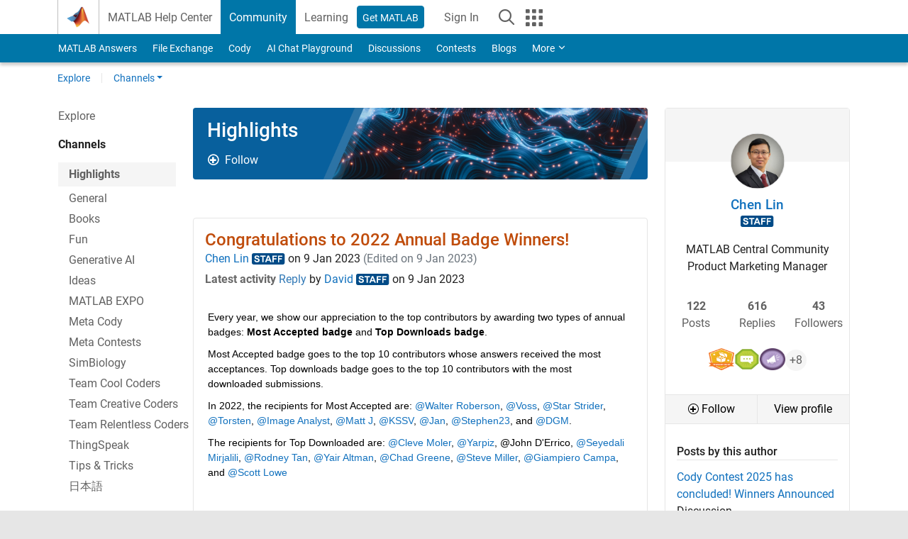

--- FILE ---
content_type: text/html; charset=utf-8
request_url: https://www.mathworks.com/matlabcentral/discussions/highlights/773522?s_tid=prof_contrib_highlight
body_size: 31950
content:
<!DOCTYPE html>
<html lang="en">
<head>
<meta http-equiv="Content-Type" content="text/html; charset=UTF-8">
<meta charset="utf-8">
<meta name="viewport" content="width=device-width, initial-scale=1.0">
<link rel="icon" href="/etc.clientlibs/mathworks/clientlibs/customer-ui/templates/common/resources/images/favicon.20251211153853409.ico" type="image/x-icon">
<link rel='canonical' href='https://www.mathworks.com/matlabcentral/discussions/highlights/773522-congratulations-to-2022-annual-badge-winners'><meta http-equiv="X-UA-Compatible" content="IE=edge">
<script src="/etc.clientlibs/mathworks/clientlibs/customer-ui/components/webvitals.min.20251211153853409.js"></script><link rel="stylesheet" href="/etc.clientlibs/mathworks/clientlibs/customer-ui/components/bootstrap5.min.20251211153853409.css" type="text/css">
<link rel="stylesheet" href="/etc.clientlibs/mathworks/clientlibs/customer-ui/templates/common/bs5.min.20251211153853409.css" type="text/css">
<link rel="stylesheet" href="/etc.clientlibs/mathworks/clientlibs/customer-ui/templates/matlabcentral.min.20251211153853409.css" type="text/css">
<link href="/etc.clientlibs/mathworks/clientlibs/customer-ui/templates/common/resources/fonts/roboto/roboto-latin-italic-400.20251211153853409.woff2" rel="preload" as="font" type="font/woff2" crossorigin>
<link href="/etc.clientlibs/mathworks/clientlibs/customer-ui/templates/common/resources/fonts/roboto/roboto-latin-italic-500.20251211153853409.woff2" rel="preload" as="font" type="font/woff2" crossorigin>
<link href="/etc.clientlibs/mathworks/clientlibs/customer-ui/templates/common/resources/fonts/roboto/roboto-latin-italic-700.20251211153853409.woff2" rel="preload" as="font" type="font/woff2" crossorigin>
<link href="/etc.clientlibs/mathworks/clientlibs/customer-ui/templates/common/resources/fonts/roboto/roboto-latin-normal-400.20251211153853409.woff2" rel="preload" as="font" type="font/woff2" crossorigin>
<link href="/etc.clientlibs/mathworks/clientlibs/customer-ui/templates/common/resources/fonts/roboto/roboto-latin-normal-500.20251211153853409.woff2" rel="preload" as="font" type="font/woff2" crossorigin>
<link href="/etc.clientlibs/mathworks/clientlibs/customer-ui/templates/common/resources/fonts/roboto/roboto-latin-normal-700.20251211153853409.woff2" rel="preload" as="font" type="font/woff2" crossorigin>
<link href="/etc.clientlibs/mathworks/clientlibs/customer-ui/templates/common/resources/fonts/mathworks.20251211153853409.woff" rel="preload" as="font" type="font/woff" crossorigin>
<script>(function(g,b,d,f){(function(a,c,d){if(a){var e=b.createElement("style");e.id=c;e.innerHTML=d;a.appendChild(e)}})(b.getElementsByTagName("head")[0],"at-body-style",d);setTimeout(function(){var a=b.getElementsByTagName("head")[0];if(a){var c=b.getElementById("at-body-style");c&&a.removeChild(c)}},f)})(window,document,"[class*='personalization-container']:not([id^='web-application']) {opacity: 0 !important}",1E3);</script><script src="//assets.adobedtm.com/d0cc0600946eb3957f703b9fe43c3590597a8c2c/satelliteLib-e8d23c2e444abadc572df06537e2def59c01db09.js" async></script><title>Congratulations to 2022 Annual Badge Winners!
</title>
  <meta name="description" content="Every year, we show our appreciation to the top contributors by awarding two types of annual badges: Most Accepted badge and Top Downloads badge. 
Most Accepted badge goes to the top 10 contributo..." >
  <meta property='og:type' content='website' />
  <meta property='og:url' content='https://www.mathworks.com/matlabcentral/discussions/highlights/773522'/>
  <meta property="og:title" content="Congratulations to 2022 Annual Badge Winners!">
  <meta property="og:description" content="Every year, we show our appreciation to the top contributors by awarding two types of annual badges: Most Accepted badge and Top Downloads badge. 
Most Accepted badge goes to the top 10 contributo...">
  <meta property='og:image' content='https://www.mathworks.com/content/dam/mathworks/mathworks-dot-com/images/responsive/thumbnails/generic-og-thumbnail.jpg' />
  <meta property='og:image:type' content='image/png' />
  <meta name='twitter:card' content='summary' />
  <meta name="twitter:title" content="Congratulations to 2022 Annual Badge Winners!">
  <meta name="twitter:description" content="Every year, we show our appreciation to the top contributors by awarding two types of annual badges: Most Accepted badge and Top Downloads badge. 
Most Accepted badge goes to the top 10 contributo...">
  <meta name='twitter:image' content='https://www.mathworks.com/content/dam/mathworks/mathworks-dot-com/images/responsive/thumbnails/generic-og-thumbnail.jpg' />
  <meta property="og:url" href="https://www.mathworks.com/matlabcentral/discussions/highlights/773522" />  


<meta content="You may have unsaved changes." name="confirm-close">

<meta name="csrf-param" content="authenticity_token" />
<meta name="csrf-token" content="4wStKK0_NM4gs48RqNuqqDSNOaLRQiDErIWL_dlQZNvD2-F4aIxT5yHHTjC3xG-nikmjBqyP9I2QBfm8bpD3QA" />



<link rel="stylesheet" href="/matlabcentral/discussions/assets/application-00b478f4a20a341a017bcbd7b8f31932714aa34d50cfef6696b71554f7fc316b.css" />
<link rel="stylesheet" href="/matlabcentral/discussions/assets/discussions/application-e4ce0929d8e9bf22e7752c3191c961a54dd33bebb2c91a27c167eed46ddeeb92.css" />



<script type="text/javascript">
  // CSS hook -- add class="js" to the <html> element
  document.documentElement.className = document.documentElement.className === '' ? 'js' : document.documentElement.className + ' js';
</script>


<link rel="stylesheet" href="/test/rmj/responsive/bootstrap_5/apps/discussions/current/css/discussions.css" type="text/css">

<link href="/matlabcentral/css/mlc6.css" rel="stylesheet" type="text/css">



<meta name="csrf-param" content="authenticity_token" />
<meta name="csrf-token" content="__Bg3croZp7fkujG4S1jiPcMGPxPE7e3FI56KBt2WSrfLyyND1sBt97mKef-MqaHSciCWDLeY_4oDghprLbKsQ" />






  <script src="/matlabcentral/discussions/mw-reaction-picker/ReactionPicker.bundle.js" crossorigin="anonymous"></script>

<script>
  function triggerBatchRequest() {
    const event = new Event('triggerBatchRequest');
    document.dispatchEvent(event);
  }
    
var Discussions = {
  getUrlWithReferrer: function(url, params) {
    // Strip params, anchors from url
    url = (url || window.location.toString()).split(/[?#]/)[0];
    // Add custom parameters
    if (params) {
      // Remove referrer from params, if included
      url = url + '?' + params.replace(/&?referrer=[^&]*&*/, '&');
      if (url.slice(-1) != '&') url = url + '&';
    } else
      url = url + '?' 

    return url + "referrer=" + encodeURI(Discussions.referrer)
  },
  // iFrame messaging
  sendPM: function(blob) {
    blob['discussion_group'] = Discussions.component_id;    // Legacy
    blob['discussions_identifier'] = Discussions.component_id;

    if (Discussions.referrer == null)
      return;
    
    if (window.parent !== window && window.parent.postMessage && Discussions.isValidHost(Discussions.referrer)) {
      window.parent.postMessage(blob, Discussions.referrer);
    }
  },
  showLoadingBar: function(div_id) {
    var element = document.querySelector(div_id);
    if (element) {
      element.innerHTML = '<div class="progress"><div class="progress-bar progress-bar-striped active" role="progressbar" aria-valuenow="100" aria-valuemin="0" aria-valuemax="100" style="width: 100%"><span class="visually-hidden">Loading...</span></div></div>';
    }
  },
  isValidHost: function(url) {
    return url.match(/^https:\/\/[\w-]+\.mathworks\.(com|cn)/) || 
           url.match(/^https?:\/\/[\w-]+\.dhcp.mathworks.com/)
  },
  // Update the direct link to replies if a BaseURL was provided (component mode)
  setReplyURL: function(div, id) {
    if (Discussions.baseURL) {
      var anchor = Discussions.replyAnchor || "reply";
      var element = document.querySelector(div);
      if (element) {
        element.textContent = Discussions.baseURL + "#" + anchor + "_" + id;
        element.setAttribute("href", Discussions.baseURL + "#" + anchor + "_" + id);
      }
    }
  },

  addPageToHistory: function(page) {
    var url = new URL(location);
    url.searchParams.set("page", page);
    history.pushState({}, "", url);
  }
};
</script>



                              <script>!function(a){var e="https://s.go-mpulse.net/boomerang/",t="addEventListener";if("False"=="True")a.BOOMR_config=a.BOOMR_config||{},a.BOOMR_config.PageParams=a.BOOMR_config.PageParams||{},a.BOOMR_config.PageParams.pci=!0,e="https://s2.go-mpulse.net/boomerang/";if(window.BOOMR_API_key="LERXA-6VNES-W6PXS-U8C7F-BXSZH",function(){function n(e){a.BOOMR_onload=e&&e.timeStamp||(new Date).getTime()}if(!a.BOOMR||!a.BOOMR.version&&!a.BOOMR.snippetExecuted){a.BOOMR=a.BOOMR||{},a.BOOMR.snippetExecuted=!0;var i,_,o,r=document.createElement("iframe");if(a[t])a[t]("load",n,!1);else if(a.attachEvent)a.attachEvent("onload",n);r.src="javascript:void(0)",r.title="",r.role="presentation",(r.frameElement||r).style.cssText="width:0;height:0;border:0;display:none;",o=document.getElementsByTagName("script")[0],o.parentNode.insertBefore(r,o);try{_=r.contentWindow.document}catch(O){i=document.domain,r.src="javascript:var d=document.open();d.domain='"+i+"';void(0);",_=r.contentWindow.document}_.open()._l=function(){var a=this.createElement("script");if(i)this.domain=i;a.id="boomr-if-as",a.src=e+"LERXA-6VNES-W6PXS-U8C7F-BXSZH",BOOMR_lstart=(new Date).getTime(),this.body.appendChild(a)},_.write("<bo"+'dy onload="document._l();">'),_.close()}}(),"".length>0)if(a&&"performance"in a&&a.performance&&"function"==typeof a.performance.setResourceTimingBufferSize)a.performance.setResourceTimingBufferSize();!function(){if(BOOMR=a.BOOMR||{},BOOMR.plugins=BOOMR.plugins||{},!BOOMR.plugins.AK){var e=""=="true"?1:0,t="",n="amig3aaxgyuxa2lq5ymq-f-f50236659-clientnsv4-s.akamaihd.net",i="false"=="true"?2:1,_={"ak.v":"39","ak.cp":"1460359","ak.ai":parseInt("195948",10),"ak.ol":"0","ak.cr":9,"ak.ipv":4,"ak.proto":"h2","ak.rid":"b43cef18","ak.r":47369,"ak.a2":e,"ak.m":"x","ak.n":"essl","ak.bpcip":"3.16.109.0","ak.cport":42354,"ak.gh":"23.208.24.109","ak.quicv":"","ak.tlsv":"tls1.3","ak.0rtt":"","ak.0rtt.ed":"","ak.csrc":"-","ak.acc":"","ak.t":"1769008665","ak.ak":"hOBiQwZUYzCg5VSAfCLimQ==q5L8f5OWCQMzAhUHzU5nvbovHnRdofEDGp5wUvJcRtILnetKbt+ycKJtKgFacTKnovVWMgxCroIyJ0NOghLUsfNa6LjqyRkAFaN6/VeD5H7OU8oWugfsZnYCL385z/2w+BxHOcNLgdF7C44wRyGueQ/cs9L83/oRO5Snf63YIrIVbdyNeHX/1o4YBo7eWI1q+vyb2oFzvy5t/[base64]","ak.pv":"296","ak.dpoabenc":"","ak.tf":i};if(""!==t)_["ak.ruds"]=t;var o={i:!1,av:function(e){var t="http.initiator";if(e&&(!e[t]||"spa_hard"===e[t]))_["ak.feo"]=void 0!==a.aFeoApplied?1:0,BOOMR.addVar(_)},rv:function(){var a=["ak.bpcip","ak.cport","ak.cr","ak.csrc","ak.gh","ak.ipv","ak.m","ak.n","ak.ol","ak.proto","ak.quicv","ak.tlsv","ak.0rtt","ak.0rtt.ed","ak.r","ak.acc","ak.t","ak.tf"];BOOMR.removeVar(a)}};BOOMR.plugins.AK={akVars:_,akDNSPreFetchDomain:n,init:function(){if(!o.i){var a=BOOMR.subscribe;a("before_beacon",o.av,null,null),a("onbeacon",o.rv,null,null),o.i=!0}return this},is_complete:function(){return!0}}}}()}(window);</script></head>
<body class="site_lang_en templateservice 
		  
		  
		  
 		  
		  -has_usernav
		  -is_full_header
		  
		  " data-cid="mktg">
		<a class="skip_link visually-hidden-focusable" href="#main">Skip to content</a>

		
		


	<div class="sticky-top" id="sticky_container">
		

	<header class="-has_matrix
					 -has_mwa
					 -has_store
					 -has_topnav
					 -has_subnav
					 -has_slidingnav"><nav class="navbar navbar-expand-lg" aria-label="Main navigation"><div class="container-fluid container-lg">
				<div class="d-lg-flex flex-row align-items-center" id="header_content_container">
					<a href="/?s_tid=user_nav_logo" class="navbar-brand d-inline-flex">
						
						<img src="/etc.clientlibs/mathworks/clientlibs/customer-ui/templates/common/resources/images/mathworks-logo-membrane.20251211153853409.svg" class="mw_logo" alt="MathWorks" width="34" height="30"></a>

					<div class="sectionHead sectionhead containsResourceName resourceClass-sectionhead">


	<p class="d-inline-flex d-lg-none h1">
		<a href="/matlabcentral/discussions/" class="add_cursor_pointer">Discussions</a>
		
</p>	




</div>


					<div class="d-flex d-lg-none" id="global_mobile_actuator_container_search">
						<button class="navbar-toggler btn collapsed" id="global_search_mobile_actuator" type="button" data-toggle="collapse" data-bs-toggle="collapse" data-target="#global_search_mobile" data-bs-target="#global_search_mobile" aria-controls="global_search_mobile" aria-expanded="false" aria-label="Toggle Search">
							<span class="icon-search"></span>
						</button>
					</div>
					<div class="navbar-collapse collapse" id="global_search_mobile">
						<div id="global_search_mobile_placeholder"></div>
						<div id="global_search_container">
							<div class="sectionHeadSearchBox sectionheadsearchbox containsResourceName resourceClass-sectionheadsearchbox">

	

	
		
    
<script src="/etc.clientlibs/mathworks/clientlibs/customer-ui/components/sectionheadsearchbox/bs5.min.20251211153853409.js"></script><link rel="stylesheet" href="/etc.clientlibs/mathworks/clientlibs/customer-ui/components/typeahead.min.20251211153853409.css" type="text/css">
<form name="search" id="site_search" class="site_search" action="/matlabcentral/discussions/search" method="get">
			<div class="input-group">
				<label id="search-mathworks" class="visually-hidden" for="query">Search Discussions</label>
				<input type="hidden" name="c[]" id="site_search_collection" value="discussions"><input type="search" name="term" id="query" class="form-control conjoined_search" aria-autocomplete="list" autocomplete="off" role="combobox" aria-controls="search_suggestions" aria-haspopup="listbox" aria-expanded="true" aria-activedescendant placeholder="Search Discussions" data-site-domain="www" data-site-language="en" data-typeahead-proxy-url="https://services.mathworks.com/typeahead" data-typeahead-result-count="10" data-label-suggestions="Suggestions" data-label-see-all-results="See all results" aria-labelledby="search-mathworks" aria-owns="sectionHeadSearchDropdown"><button class="btn btn_color_blue btn-outline dropdown-toggle" type="button" data-toggle="dropdown" data-bs-toggle="dropdown" aria-expanded="false" id="site_search_selector">Discussions</button>
				<ul class="dropdown-menu dropdown-menu-end" id="sectionHeadSearchDropdown">
<li><a class="dropdown-item" href="#" data-placeholder="Search Help Center" data-collection="support" data-action="https://www.mathworks.com/support/search.html" data-parameter="q">Help Center</a></li>
					
						<li style="display:none;"><a class="dropdown-item" href="#" data-placeholder="Search Discussions" data-collection="discussions" data-action="https://www.mathworks.com/matlabcentral/discussions/search" data-parameter="term">Discussions</a></li>
					
					<li><a class="dropdown-item" href="#" data-placeholder="Search MathWorks.com" data-collection="entire_site" data-action="https://www.mathworks.com/search.html" data-parameter="q">MathWorks</a></li>
				</ul>
<button type="submit" id="searchbutton" class="btn btn_color_blue btn-outline icon-search" aria-label="Search"></button>
			</div>
		</form>
	

	

</div>

						</div>
					</div>


					<div class="d-flex d-lg-none" id="global_mobile_actuator_container_navigation">
						<button class="navbar-toggler collapsed btn" id="global_navigation_mobile_actuator" type="button" data-toggle="collapse" data-bs-toggle="collapse" data-target="#global_navigation" data-bs-target="#global_navigation" aria-controls="global_navigation" aria-expanded="false" aria-label="${alwaystranslate:'Toggle Main Navigation'}">
							<span class="icon-menu-full"></span>
						</button>
					</div>
					<div class="collapse navbar-collapse" id="global_navigation">
						
						<div class="topNavigation topnavigation containsResourceName resourceClass-topnavigation">



	<ul class="navbar-nav flex-grow-1 align-items-lg-center mb-0">
<li class="nav-item dropdown" id="globalnav_item_helpcenter">
				
	
	
	

	

	<a href="/help/?s_tid=user_nav_help" class="nav-link ">

		

		
			
			MATLAB Help Center</a>

		
		
	

				
			</li>
		
			<li class="nav-item dropdown" id="globalnav_item_community">
				
	
	
	

	

	<a href="/matlabcentral/?s_tid=user_nav_community" class="nav-link active ">

		

		
			
			Community</a>

		
		
	

				
			</li>
		
			<li class="nav-item dropdown" id="globalnav_item_learning">
				
	
	
	

	

	<a href="https://matlabacademy.mathworks.com/?s_tid=user_nav_learning" class="nav-link ">

		

		
			
			Learning</a>

		
		
	

				
			</li>
		

		
		<li class="nav-item  -alignment_lg_end" id="globalnav_item_matlab">
			
			

			
	
	
	

	

	<a href="https://login.mathworks.com/embedded-login/landing.html?cid=getmatlab&amp;s_tid=user_nav_getml" style="display:none !important;" class="not-logged-in btn btn_color_blue d-block d-lg-inline-flex ">

		

		
			
			Get MATLAB</a>

		
		
	

			
	
	
	

	

	<a href="https://login.mathworks.com/embedded-login/landing.html?cid=getmatlab&amp;s_tid=user_nav_getml" style="display:none !important;" class="logged-in btn btn_color_blue d-block d-lg-inline-flex ">

		

		
			
			MATLAB</a>

		
		
	


		</li>

		
		
			<li class="nav-item dropdown -alignment_lg_end" id="globalnav_item_mwa">
				<a href="#" class="nav-link headernav_login mwa-nav_login" id="mwanav_item_login" style="display: none;" aria-label="Sign In to Your MathWorks Account">
					Sign In
				</a>

				<a href="#" class="nav-link headernav_logout dropdown-toggle" id="mwanav_actuator" role="button" data-toggle="dropdown" data-bs-toggle="dropdown" aria-expanded="false" style="display: none;" title="Access your MathWorks Account">
					<span class="mwanav_avatar mwa_image_drop_down"></span>
					<span class="mobile_account_name visually_hidden_xxl visually_hidden_xl visually_hidden_lg hidden-md hidden-lg"></span>
				</a>
				<ul class="dropdown-menu dropdown-menu-lg-end" id="mwanav_dropdown_menu">
<li id="mwanav_item_account"><a class="mwa-account dropdown-item">My Account</a></li>
					<li id="mwanav_item_community"><a class="mwa-community-profile dropdown-item">My Community Profile</a></li>
					<li id="mwanav_item_associate"><a class="mwa-link-license dropdown-item">Link License</a></li>
					<li><hr class="dropdown-divider"></li>
					<li id="mwanav_item_logout"><a class="mwa-logout dropdown-item">Sign Out</a></li>
				</ul>
</li>
		

		

		

		<li class="nav-item d-block d-lg-none" id="globalnav_item_mobile_cta_support">
			
	
	
	

	

	<a href="/support/contact_us.html" id="mobile_cta_support" class="nav-link ">

		

		
			<span class="icon-phone"></span>
			Contact MathWorks Support</a>

		
		
	

		</li>

		<li class="nav-item d-block d-lg-none" id="globalnav_item_mobile_cta_corporate">
			
	
	
	

	

	<a href="/" id="mobile_cta_corporate" class="nav-link ">

		

		
			<span class="icon-membrane"></span>
			Visit mathworks.com</a>

		
		
	

		</li>

		<li class="nav-item dropdown d-none d-lg-block -alignment_lg_end" id="globalnav_item_search">
			<a href="#" class="nav-link dropdown-toggle" role="button" data-toggle="dropdown" data-bs-toggle="dropdown" aria-expanded="false" aria-label="Search"><span class="icon-search"></span></a>
			<div class="dropdown-menu">
				<div class="container-lg">
					<div class="row align-items-center">
						
						
							<div class="col">
								<div id="global_search_desktop_placeholder"></div>
							</div>
						
					</div>
				</div>
			</div>
		</li>

		<li class="nav-item d-none d-lg-block -alignment_lg_end" id="globalnav_item_matrix">
			<mw-matrix lang="en" tier="DOTCOM" env="prod" bsversion="bs5" class="nav-link" host="https://www.mathworks.com"></mw-matrix>
</li>
	</ul>
</div>

					</div>
				</div>

				
			</div>
		</nav></header><div class="subnav" id="subnav">
			<div class="subnav_container">
				<div class="container-fluid container-lg">
					<div class="row">
						<div class="col-12">
							<div class="slidingNav slidingnav containsResourceName resourceClass-slidingnav">

<div id="sliding_nav" class="splide" data-item-per-page="8">
	<div class="splide__track">
		<ul class="splide__list">
<li id="mlcsubnav_answers" class="splide__slide  mlcsubnav_answers">
						
	
	
	

	

	<a href="/matlabcentral/answers/index/?s_tid=gn_mlc_an" class=" ">

		

		
			
			MATLAB Answers</a>

		
		
	

					</li>
				
				
			
				
					<li id="mlcsubnav_fx" class="splide__slide  mlcsubnav_fx">
						
	
	
	

	

	<a href="/matlabcentral/fileexchange/?s_tid=gn_mlc_fx_files" class=" ">

		

		
			
			File Exchange</a>

		
		
	

					</li>
				
				
			
				
					<li id="mlcsubnav_cody" class="splide__slide  mlcsubnav_cody">
						
	
	
	

	

	<a href="/matlabcentral/cody/?s_tid=gn_mlc_cody" class=" ">

		

		
			
			Cody</a>

		
		
	

					</li>
				
				
			
				
					<li id="mlcsubnav_playground" class="splide__slide  mlcsubnav_playground">
						
	
	
	

	

	<a href="/matlabcentral/playground?s_tid=gn_mlc_playground" class=" ">

		

		
			
			AI Chat Playground</a>

		
		
	

					</li>
				
				
			
				
					<li id="mlcsubnav_discussions" class="splide__slide active mlcsubnav_discussions">
						
	
	
	

	

	<a href="/matlabcentral/discussions?s_tid=gn_mlc_disc" class=" ">

		

		
			
			Discussions</a>

		
		
	

					</li>
				
				
			
				
					<li id="mlcsubnav_contests" class="splide__slide  mlcsubnav_contests">
						
	
	
	

	

	<a href="/matlabcentral/contests.html?s_tid=gn_mlc_contests" class=" ">

		

		
			
			Contests</a>

		
		
	

					</li>
				
				
			
				
					<li id="mlcsubnav_blogs" class="splide__slide  mlcsubnav_blogs">
						
	
	
	

	

	<a href="https://blogs.mathworks.com/?s_tid=gn_mlc_blg" class=" ">

		

		
			
			Blogs</a>

		
		
	

					</li>
				
				
			
				
				<li id="mlcsubnav_more" class="splide__slide dropdown mlcsubnav_more">
					<a href="#" class="dropdown-toggle" data-toggle="dropdown" data-bs-toggle="dropdown" role="button" aria-haspopup="true" aria-expanded="false">More<span class="caret"></span></a>
					<ul class="dropdown-menu">
<li class=" ">
								
	
	
	

	

	<a href="/matlabcentral/content/communities.html?s_tid=gn_mlc_tbc_dl" class="dropdown-item ">

		

		
			
			Communities</a>

		
		
	

								
							</li>
							
						
							<li class=" ">
								
	
	
	

	

	<a href="/matlabcentral/community/onramps/mlc_treasure_hunt?s_tid=gn_mlc_hunt" class="dropdown-item ">

		

		
			
			Treasure Hunt</a>

		
		
	

								
							</li>
							
						
							<li class=" ">
								
	
	
	

	

	<a href="/matlabcentral/profile/authors/search?s_tid=gn_mlc_people" class="dropdown-item ">

		

		
			
			People</a>

		
		
	

								
							</li>
							
						
							<li class=" ">
								
	
	
	

	

	<a href="/matlabcentral/content/community-advisors.html?s_tid=gn_mlc_cab" class="dropdown-item ">

		

		
			
			Community Advisors</a>

		
		
	

								
							</li>
							
						
							<li class=" ">
								
	
	
	

	

	<a href="/matlabcentral/profile/badges/all?s_tid=gn_mlc_bdgs" class="dropdown-item ">

		

		
			
			Virtual Badges</a>

		
		
	

								
							</li>
							
						
							<li class=" ">
								
	
	
	

	

	<a href="/matlabcentral/content/about.html?s_tid=gn_mlc_about" class="dropdown-item ">

		

		
			
			About</a>

		
		
	

								
							</li>
							
						
					</ul>
</li>
			
		</ul>
</div>
</div>
<div>
	<div class="cq-placeholder" data-emptytext="Sliding Navigation"></div>
</div>

    
<link rel="stylesheet" href="/etc.clientlibs/mathworks/clientlibs/customer-ui/components/splide.min.20251211153853409.css" type="text/css">
<link rel="stylesheet" href="/etc.clientlibs/mathworks/clientlibs/customer-ui/components/slidingnav.min.20251211153853409.css" type="text/css">
<script src="/etc.clientlibs/mathworks/clientlibs/customer-ui/components/splide.min.20251211153853409.js"></script><script src="/etc.clientlibs/mathworks/clientlibs/customer-ui/components/slidingnav.min.20251211153853409.js"></script>
</div>

						</div>
					</div>
				</div>
			</div>
		</div>
		

	
	<div class="localnav" id="localnav">
		<div class="localnav_container">
			<div class="container-fluid container-lg">
				<div class="row">
					<div class="col-12">
						<nav class="navbar navbar-expand-lg" aria-label="Local Navigation"><button class="navbar-toggler" type="button" id="localnav_actuator" data-toggle="collapse" data-bs-toggle="collapse" data-target="#local_navigation" data-bs-target="#local_navigation" aria-controls="localnav" aria-expanded="false" aria-label="Toggle navigation"><span class="icon-kebab"></span></button>
							<div class="collapse navbar-collapse" id="local_navigation">
								<div class="localNavigation localnav containsResourceName resourceClass-localnav">



	
	<ul class="navbar-nav" id="localnav_navbar">
 <li class="nav-item" id=""><a href="/matlabcentral/discussions/" class="nav-link">Explore</a></li> <li class="nav-item dropdown"><a href="" class="nav-link dropdown-toggle" role="button" data-toggle="dropdown" data-bs-toggle="dropdown" aria-expanded="false">Channels</a></li>
</ul>
</div>

							</div>
						</nav>
</div>
				</div>
			</div>
		</div>
	</div>



	</div>





		

		<div class="content_container" id="content_container">
			<div class="container-fluid container-lg">
				

<main id="main" tabindex="-1"><section><div class="mainParsys parsys containsResourceName resourceClass-parsys">
<div class="cssjs containsResourceName section resourceClass-cssjs">





	
    
<link rel="stylesheet" href="/etc.clientlibs/mathworks/clientlibs/customer-ui/components/showmoretoggle.min.20251211153853409.css" type="text/css">
<script src="/etc.clientlibs/mathworks/clientlibs/customer-ui/components/showmoretoggle.min.20251211153853409.js"></script>
</div>
<div class="cssjs containsResourceName section resourceClass-cssjs">





	
	
    
<link rel="stylesheet" href="/etc.clientlibs/mathworks/clientlibs/customer-ui/templates/mathworks-aem.min.20251211153853409.css" type="text/css">
<link rel="stylesheet" href="/etc.clientlibs/mathworks/clientlibs/customer-ui/components/searchrefine.min.20251211153853409.css" type="text/css">
<link rel="stylesheet" href="/etc.clientlibs/mathworks/clientlibs/customer-ui/components/panel.min.20251211153853409.css" type="text/css">
<link rel="stylesheet" href="/etc.clientlibs/mathworks/clientlibs/customer-ui/components/card.min.20251211153853409.css" type="text/css">
<link rel="stylesheet" href="/etc.clientlibs/mathworks/clientlibs/customer-ui/templates/search.min.20251211153853409.css" type="text/css">
</div>
<div class="cssjs containsResourceName section resourceClass-cssjs">





	
	
    
<link rel="stylesheet" href="/etc.clientlibs/mathworks/clientlibs/customer-ui/components/form.min.20251211153853409.css" type="text/css">
</div>
<div class="cssjs containsResourceName section resourceClass-cssjs">





	
    
<link rel="stylesheet" href="/etc.clientlibs/mathworks/clientlibs/customer-ui/components/accordion.min.20251211153853409.css" type="text/css">
<link rel="stylesheet" href="/etc.clientlibs/mathworks/clientlibs/customer-ui/components/alert.min.20251211153853409.css" type="text/css">
<link rel="stylesheet" href="/etc.clientlibs/mathworks/clientlibs/customer-ui/components/band.min.20251211153853409.css" type="text/css">
<link rel="stylesheet" href="/etc.clientlibs/mathworks/clientlibs/customer-ui/components/blockquote.min.20251211153853409.css" type="text/css">
<link rel="stylesheet" href="/etc.clientlibs/mathworks/clientlibs/customer-ui/components/image.min.20251211153853409.css" type="text/css">
<link rel="stylesheet" href="/etc.clientlibs/mathworks/clientlibs/customer-ui/components/inpagenav.min.20251211153853409.css" type="text/css">
<link rel="stylesheet" href="/etc.clientlibs/mathworks/clientlibs/customer-ui/components/table.min.20251211153853409.css" type="text/css">
<script src="/etc.clientlibs/mathworks/clientlibs/customer-ui/components/accordion.min.20251211153853409.js"></script><script src="/etc.clientlibs/mathworks/clientlibs/customer-ui/components/panel.min.20251211153853409.js"></script>
</div>
<div class="targetcontainer containsResourceName resourceClass-targetcontainer section">



<div class="personalization-container " id="web-application-body-container">
	<div>
<div class="targetContent parsys containsResourceName resourceClass-parsys">

<link rel="stylesheet" href="/matlabcentral/discussions/assets/application-00b478f4a20a341a017bcbd7b8f31932714aa34d50cfef6696b71554f7fc316b.css" media="all" />


<div class="row" data-iframe-height="iFrameResizer">
  <div class="col-12">
  </div>

    <div class="channel_nav d-none d-lg-block col-lg-2">
      <!-- channel nav used on all channel pages except search -->
<div>
  <div class="channel_link channel_home_link ">
    
      <a href="/matlabcentral/discussions/" class="channel_link">
        Explore
      </a>
    
  </div>

  <div id="followedNavDesktop" class="hidden">    
    <div class="add_padding_top_15" style="padding-bottom:3px;"><a href="/matlabcentral/discussions?sort=followed" class="channel_link"><strong>Followed</strong></a></div>
    <div class="add_padding_top_10">
          <div id="fol_chan_highlights" class="chan_nav_row text-nowrap hidden add_chan_select_color">
          <strong>
            <a href="/matlabcentral/discussions/highlights" class="channel_link">Highlights</a>
          </strong>
        </div>
          <div id="fol_chan_general" class="chan_nav_row text-nowrap hidden ">
          
            <a href="/matlabcentral/discussions/general" class="channel_link">General</a>
          
        </div>
          <div id="fol_chan_books" class="chan_nav_row text-nowrap hidden ">
          
            <a href="/matlabcentral/discussions/books" class="channel_link">Books</a>
          
        </div>
          <div id="fol_chan_fun" class="chan_nav_row text-nowrap hidden ">
          
            <a href="/matlabcentral/discussions/fun" class="channel_link">Fun</a>
          
        </div>
          <div id="fol_chan_ai" class="chan_nav_row text-nowrap hidden ">
          
            <a href="/matlabcentral/discussions/ai" class="channel_link">Generative AI</a>
          
        </div>
          <div id="fol_chan_ideas" class="chan_nav_row text-nowrap hidden ">
          
            <a href="/matlabcentral/discussions/ideas" class="channel_link">Ideas</a>
          
        </div>
          <div id="fol_chan_matlabexpo" class="chan_nav_row text-nowrap hidden ">
          
            <a href="/matlabcentral/discussions/matlabexpo" class="channel_link">MATLAB EXPO</a>
          
        </div>
          <div id="fol_chan_cody" class="chan_nav_row text-nowrap hidden ">
          
            <a href="/matlabcentral/discussions/cody" class="channel_link">Meta Cody</a>
          
        </div>
          <div id="fol_chan_contest-channels" class="chan_nav_row text-nowrap hidden ">
          
            <a href="/matlabcentral/discussions/contest-channels" class="channel_link">Meta Contests</a>
          
        </div>
          <div id="fol_chan_simbiology" class="chan_nav_row text-nowrap hidden ">
          
            <a href="/matlabcentral/discussions/simbiology" class="channel_link">SimBiology</a>
          
        </div>
          <div id="fol_chan_cody-cool" class="chan_nav_row text-nowrap hidden ">
          
            <a href="/matlabcentral/discussions/cody-cool" class="channel_link">Team Cool Coders</a>
          
        </div>
          <div id="fol_chan_cody-creative" class="chan_nav_row text-nowrap hidden ">
          
            <a href="/matlabcentral/discussions/cody-creative" class="channel_link">Team Creative Coders</a>
          
        </div>
          <div id="fol_chan_cody-relentless" class="chan_nav_row text-nowrap hidden ">
          
            <a href="/matlabcentral/discussions/cody-relentless" class="channel_link">Team Relentless Coders</a>
          
        </div>
          <div id="fol_chan_thingspeak" class="chan_nav_row text-nowrap hidden ">
          
            <a href="/matlabcentral/discussions/thingspeak" class="channel_link">ThingSpeak</a>
          
        </div>
          <div id="fol_chan_tips" class="chan_nav_row text-nowrap hidden ">
          
            <a href="/matlabcentral/discussions/tips" class="channel_link">Tips &amp; Tricks</a>
          
        </div>
          <div id="fol_chan_japanese" class="chan_nav_row text-nowrap hidden ">
          
            <a href="/matlabcentral/discussions/japanese" class="channel_link">日本語</a>
          
        </div>
    </div>
  </div>

  <div class="add_padding_top_15">
    <span><strong>Channels</strong></span><br>

    <div class="add_padding_top_10">
    
        <div id="chan_highlights" class="add_chan_select_color chan_nav_row channel_link text-nowrap ">
          <strong>
            <a href="/matlabcentral/discussions/highlights" class="channel_link">
                Highlights
            </a>
          </strong>
          
        </div>       
        <div id="chan_general" class=" chan_nav_row channel_link text-nowrap ">
          
            <a href="/matlabcentral/discussions/general" class="channel_link">
                General
            </a>
          
          
        </div>       
        <div id="chan_books" class=" chan_nav_row channel_link text-nowrap ">
          
            <a href="/matlabcentral/discussions/books" class="channel_link">
                Books
            </a>
          
          
        </div>       
        <div id="chan_fun" class=" chan_nav_row channel_link text-nowrap ">
          
            <a href="/matlabcentral/discussions/fun" class="channel_link">
                Fun
            </a>
          
          
        </div>       
        <div id="chan_ai" class=" chan_nav_row channel_link text-nowrap ">
          
            <a href="/matlabcentral/discussions/ai" class="channel_link">
                Generative AI
            </a>
          
          
        </div>       
        <div id="chan_ideas" class=" chan_nav_row channel_link text-nowrap ">
          
            <a href="/matlabcentral/discussions/ideas" class="channel_link">
                Ideas
            </a>
          
          
        </div>       
        <div id="chan_matlabexpo" class=" chan_nav_row channel_link text-nowrap ">
          
            <a href="/matlabcentral/discussions/matlabexpo" class="channel_link">
                MATLAB EXPO
            </a>
          
          
        </div>       
        <div id="chan_cody" class=" chan_nav_row channel_link text-nowrap ">
          
            <a href="/matlabcentral/discussions/cody" class="channel_link">
                Meta Cody
            </a>
          
          
        </div>       
        <div id="chan_contest-channels" class=" chan_nav_row channel_link text-nowrap ">
          
            <a href="/matlabcentral/discussions/contest-channels" class="channel_link">
                Meta Contests
            </a>
          
          
        </div>       
        <div id="chan_simbiology" class=" chan_nav_row channel_link text-nowrap ">
          
            <a href="/matlabcentral/discussions/simbiology" class="channel_link">
                SimBiology
            </a>
          
          
        </div>       
        <div id="chan_cody-cool" class=" chan_nav_row channel_link text-nowrap ">
          
            <a href="/matlabcentral/discussions/cody-cool" class="channel_link">
                Team Cool Coders
            </a>
          
          
        </div>       
        <div id="chan_cody-creative" class=" chan_nav_row channel_link text-nowrap ">
          
            <a href="/matlabcentral/discussions/cody-creative" class="channel_link">
                Team Creative Coders
            </a>
          
          
        </div>       
        <div id="chan_cody-relentless" class=" chan_nav_row channel_link text-nowrap ">
          
            <a href="/matlabcentral/discussions/cody-relentless" class="channel_link">
                Team Relentless Coders
            </a>
          
          
        </div>       
        <div id="chan_thingspeak" class=" chan_nav_row channel_link text-nowrap ">
          
            <a href="/matlabcentral/discussions/thingspeak" class="channel_link">
                ThingSpeak
            </a>
          
          
        </div>       
        <div id="chan_tips" class=" chan_nav_row channel_link text-nowrap ">
          
            <a href="/matlabcentral/discussions/tips" class="channel_link">
                Tips &amp; Tricks
            </a>
          
          
        </div>       
        <div id="chan_japanese" class=" chan_nav_row channel_link text-nowrap ">
          
            <a href="/matlabcentral/discussions/japanese" class="channel_link">
                日本語
            </a>
          
          
        </div>       
    </div>
  </div>
</div>

    </div>
    <div class="col-12 col-md-8 col-lg-7">
      <div class="channel_banner" style="background-color: #0076A8;
             background-image: url('/matlabcentral/discussions/channels/channel-highlights.png');">
    <div class="d-flex align-items-center gap-2">
        <h1 class="add_margin_8 add_font_color_white"><a href="https://www.mathworks.com/matlabcentral/discussions/highlights">Highlights</a></h1>
    </div>    
    <div class="add_font_color_white d-flex">
                <div>
    <a class="btn companion_btn channel_follow_btn" rel="nofollow" data-bs-toggle="modal" data-bs-target="#login_required_modal" href="#"><span class="follow_icon icon-add-circle"></span> Follow</a>
</div>


    </div>        

</div>
    <div class="alert alert-success remove-padding" id="group_follow_confirmation" style="display:none">
  <span class="alert_icon icon-alert-success"></span>
  <h3>You are now following this channel</h3>
  <ul>
      <li>You will see updates in your <a href='/matlabcentral/profile/authors/my_profile/activities'>content feed</a>.</li>
      <li>You may receive emails, depending on your <a href='/matlabcentral/profile/authors/my_profile/notification_preferences'>notification preferences</a>.</li>
  </ul>
</div>



      <br/>

  <div class="alert alert-success" id="follow_confirmation" style="display:none">
    <span class="alert_icon icon-alert-success"></span>
    <h3>You are now following this topic</h3>
    <ul>
        <li>You will see updates in your <a href='/matlabcentral/profile/authors/my_profile/activities'>content feed</a>.</li>
        <li>You may receive emails, depending on your <a href='/matlabcentral/profile/authors/my_profile/notification_preferences'>notification preferences</a>.</li>
    </ul>
  </div>
  
    <div class="panel panel-default topic_leaf_container" id="topic_773522">

  <div class="panel-body">
  		<div class="topic" id="topic_773522">
          <div class="row">
  	<div class="col-12 d-flex justify-content-start gap-3">
         <div class="avatar-header-channel">
            <h2 id="title_topic_773522" class="add_font_color_orange topic_title_tag remove_margins">Congratulations to 2022 Annual Badge Winners!</h2>
			<div id="posted_topic_773522" class="contribution">
				<a class="author_inline analyticsMlcProfileModal" data-locale-id="en" href="/matlabcentral/profile/authors/6682740">Chen Lin</a>
    <span id="staff_indicator"
          class="icon-staff add_font_color_darkblue"
          data-toggle="tooltip" title="MathWorks Staff"></span>
 <span class="question-ask-date">on 9 Jan 2023</span>
                <span id='edited-label_topic_773522' class="text-muted ">(Edited on 9 Jan 2023)</span>
			</div>

			<div class="contribution latest-activity">
  <strong>Latest activity</strong> <a href="https://www.mathworks.com/matlabcentral/discussions/highlights/773522-congratulations-to-2022-annual-badge-winners/2491987#reply_2491987" class="btn-link-force" onclick="scroll_to_nested_reply(2491987);">Reply</a> by <a class="author_inline analyticsMlcProfileModal" data-locale-id="en" href="/matlabcentral/profile/authors/4480925">David</a>
    <span id="staff_indicator"
          class="icon-staff add_font_color_darkblue"
          data-toggle="tooltip" title="MathWorks Staff"></span>
 on 9 Jan 2023
</div>

        </div>
  	</div>
</div>
</div>      <br>
      	<div id="flaggings_topic_773522">
	</div>


            
<div id="body_topic_773522" class="add_padding_bottom_15 smart_wrap">
  <div class="rtcContent"><div class="SectionBlock containment"><div class="paragraphNode wrappable"><span class="textBox"><span class="textWrapper">Every year, we show our appreciation to the top contributors by awarding two types of annual badges: </span></span><span class="textBox bold"><span class="textWrapper">Most Accepted badge</span></span><span class="textBox"><span class="textWrapper"> and </span></span><span class="textBox bold"><span class="textWrapper">Top Downloads badge</span></span><span class="textBox"><span class="textWrapper">. </span></span></div><div class="paragraphNode wrappable"><span class="textBox"><span class="textWrapper">Most Accepted badge goes to the top 10 contributors whose answers received the most acceptances. Top downloads badge goes to the top 10 contributors with the most downloaded submissions.</span></span></div><div class="paragraphNode wrappable"><span class="textBox"><span class="textWrapper">In 2022, the recipients for Most Accepted are: </span></span><a target="_blank" rel="nofollow noopener noreferrer" href="https://www.mathworks.com/matlabcentral/profile/authors/434782"><span class="textBox"><span class="textWrapper">@Walter Roberson</span></span></a><span class="textBox"><span class="textWrapper">, </span></span><a target="_blank" rel="nofollow noopener noreferrer" href="https://www.mathworks.com/matlabcentral/profile/authors/322333"><span class="textBox"><span class="textWrapper">@Voss</span></span></a><span class="textBox"><span class="textWrapper">, </span></span><a target="_blank" rel="nofollow noopener noreferrer" href="https://www.mathworks.com/matlabcentral/profile/authors/99682"><span class="textBox"><span class="textWrapper">@Star Strider</span></span></a><span class="textBox"><span class="textWrapper">, </span></span><a target="_blank" rel="nofollow noopener noreferrer" href="https://www.mathworks.com/matlabcentral/profile/authors/3799640"><span class="textBox"><span class="textWrapper">@Torsten</span></span></a><span class="textBox"><span class="textWrapper">, </span></span><a target="_blank" rel="nofollow noopener noreferrer" href="https://www.mathworks.com/matlabcentral/profile/authors/1343420"><span class="textBox"><span class="textWrapper">@Image Analyst</span></span></a><span class="textBox"><span class="textWrapper">, </span></span><a target="_blank" rel="nofollow noopener noreferrer" href="https://www.mathworks.com/matlabcentral/profile/authors/1440443"><span class="textBox"><span class="textWrapper">@Matt J</span></span></a><span class="textBox"><span class="textWrapper">, </span></span><a target="_blank" rel="nofollow noopener noreferrer" href="https://www.mathworks.com/matlabcentral/profile/authors/2038981"><span class="textBox"><span class="textWrapper">@KSSV</span></span></a><span class="textBox"><span class="textWrapper">, </span></span><a target="_blank" rel="nofollow noopener noreferrer" href="https://www.mathworks.com/matlabcentral/profile/authors/869888"><span class="textBox"><span class="textWrapper">@Jan</span></span></a><span class="textBox"><span class="textWrapper">, </span></span><a target="_blank" rel="nofollow noopener noreferrer" href="https://www.mathworks.com/matlabcentral/profile/authors/3102170"><span class="textBox"><span class="textWrapper">@Stephen23</span></span></a><span class="textBox"><span class="textWrapper">, and </span></span><a target="_blank" rel="nofollow noopener noreferrer" href="https://www.mathworks.com/matlabcentral/profile/authors/6733114"><span class="textBox"><span class="textWrapper">@DGM</span></span></a><span class="textBox"><span class="textWrapper">. </span></span></div><div class="paragraphNode wrappable"><span class="textBox"><span class="textWrapper">The recipients for Top Downloaded are: </span></span><a target="_blank" rel="nofollow noopener noreferrer" href="https://www.mathworks.com/matlabcentral/profile/authors/349729"><span class="textBox"><span class="textWrapper">@Cleve Moler</span></span></a><span class="textBox"><span class="textWrapper">, </span></span><a target="_blank" rel="nofollow noopener noreferrer" href="https://www.mathworks.com/matlabcentral/profile/authors/6876387"><span class="textBox"><span class="textWrapper">@Yarpiz</span></span></a><span class="textBox"><span class="textWrapper">, @John D'Errico, </span></span><a target="_blank" rel="nofollow noopener noreferrer" href="https://www.mathworks.com/matlabcentral/profile/authors/2943818"><span class="textBox"><span class="textWrapper">@Seyedali Mirjalili</span></span></a><span class="textBox"><span class="textWrapper">, </span></span><a target="_blank" rel="nofollow noopener noreferrer" href="https://www.mathworks.com/matlabcentral/profile/authors/6664770"><span class="textBox"><span class="textWrapper">@Rodney Tan</span></span></a><span class="textBox"><span class="textWrapper">, </span></span><a target="_blank" rel="nofollow noopener noreferrer" href="https://www.mathworks.com/matlabcentral/profile/authors/642467"><span class="textBox"><span class="textWrapper">@Yair Altman</span></span></a><span class="textBox"><span class="textWrapper">, </span></span><a target="_blank" rel="nofollow noopener noreferrer" href="https://www.mathworks.com/matlabcentral/profile/authors/1062128"><span class="textBox"><span class="textWrapper">@Chad Greene</span></span></a><span class="textBox"><span class="textWrapper">, </span></span><a target="_blank" rel="nofollow noopener noreferrer" href="https://www.mathworks.com/matlabcentral/profile/authors/497498"><span class="textBox"><span class="textWrapper">@Steve Miller</span></span></a><span class="textBox"><span class="textWrapper">, </span></span><a target="_blank" rel="nofollow noopener noreferrer" href="https://www.mathworks.com/matlabcentral/profile/authors/1692307"><span class="textBox"><span class="textWrapper">@Giampiero Campa</span></span></a><span class="textBox"><span class="textWrapper">, and </span></span><a target="_blank" rel="nofollow noopener noreferrer" href="https://www.mathworks.com/matlabcentral/profile/authors/4273241"><span class="textBox"><span class="textWrapper">@Scott Lowe</span></span></a></div><div class="paragraphNode wrappable"><span class="textBox"><span class="textWrapper"></span></span></div><div class="paragraphNode wrappable"><img class="imageNode" width="307" height="139" style="vertical-align:baseline;width:307px;height:139px;" src="https://www.mathworks.com/matlabcentral/discussions/uploaded_files/16562/image.png" data-image-state="image-loaded"></div><div class="paragraphNode wrappable"><span class="textBox"><span class="textWrapper">Congratulations and thank you again for your outstanding contribution in 2022! </span></span></div></div></div>
</div>


          
            <div class="d-flex flex-wrap justify-content-between align-items-center">    
                    <div>
                        <div id="reaction_menu_topic_773522" class="footer_tools reaction_menu_topic">
    <section>
      <div id="reaction_menu" class="reaction_menu">
            <mw-reaction-picker class="reaction-picker-logged-out" id="reactionPicker_773522" profile_id="" is_logged_in="false" content_id="773522" content_type="topic" content_application="discussions"  data-bs-toggle="modal" data-bs-target="#login_required_modal" 
              onclick="$(&#39;a#mwa_login_link&#39;).attr(&#39;href&#39;, &#39;https://www.mathworks.com/login?uri=https%3A%2F%2Fwww.mathworks.com%2Fmatlabcentral%2Fdiscussions%2Fhighlights%2F773522%3Fs_tid%3Dprof_contrib_highlight&amp;form_type=community&#39;);">
              <button class="btn btn-link reaction-like reaction-like-logged-out pb-0">
                <span class='icon-like icon_16 icon-fix-vert'></span>
              </button>  
        </mw-reaction-picker>
      </div>
    </section>
  </div>

                    </div>
                <div class="ms-auto">
                  <div id="footer_tools_topic_773522" class="footer_tools">
  <div id="right_menu">
    <section class="d-flex flex-row flex-nowrap align-items-center gap-3 justify-content-end">
        
<div>
    <span class="icon-watch icon_16 views_icon"></span>
    <span>5 (last 30 days)</span>
</div>


        <span>
<div class="thread_menu" id='dropdown-container_topic_773522'>

  <div class="dropup id='dropdown-menu_topic_773522">
    <a href="#" class="dropdown-toggle thread_menu_icon btn-link-force" id="tools-label-topic-773522" data-bs-target="#" type="button" data-bs-toggle="dropdown" aria-haspopup="true" aria-expanded="false">
      <span class="icon-kebab">
        <span class="visually-hidden">More Actions</span>
      </span>
    </a>
    <ul class="dropdown-menu topic-dropdown-menu" id="tools-label_topic_773522" aria-labelledby="tools-label-topic-773522">
      <!-- Direct link -->
      <li id="toggle_permalink_topic_773522">
          <a class="d-block dropdown-item icon-link" rel="nofollow" data-bs-toggle="modal" data-bs-target="#permalink_topic_773522" href="#">Direct Link</a>
      </li>

      <!-- Following -->
      <li id="toggle_follow_topic">
          <a class="d-block dropdown-item icon-add-circle" rel="nofollow" data-bs-toggle="modal" data-bs-target="#login_required_modal" href="#">Follow</a>
      </li>


      <!-- Flagging -->
     
      <!-- Delete -->
      <li class="d-none" id="tools_delete_topic_773522">
        <a rel="nofollow" id="tools_delete_link_topic_773522" class="d-none" data-bs-toggle="modal" data-bs-target="#delete_modal_topic_773522" href="#">Delete</a>
      </li>


      <!-- Pin -->

      <!-- Transfer -->

      <!-- Promote -->
    </ul>
  </div>


  <!-- Pin modal -->
  <div class="modal fade" id="pin_topic_773522" tabindex="-1" aria-labelledby="pin_topic_773522Label" aria-hidden="true">
    <div class="modal-dialog">
      <div class="modal-content">
        <div class="modal-header">
          <p class="modal-title" id="pin_topic_773522Label">Pin this topic?</p>
          <button type="button" class="btn-close" data-bs-dismiss="modal" aria-label="Close"></button>
        </div>
        <div class="modal-body">
          <p>This action will pin this post making it appear at the top of the recent discussion pages in the community.</p>
        </div>
        <div class="modal-footer">
          <form class="pin-form" id="pin_topic_773522" action="/matlabcentral/discussions/highlights/773522/pin" accept-charset="UTF-8" method="post"><input type="hidden" name="authenticity_token" value="GznwQLo36zIxTO8cZUS5nXCKGHAfrLlyM6NoqE4AEbLtpgyYfJ2h0ITslmW-5oaiIrnGX7FyAiVE9_X-AcH5ww" autocomplete="off" />
            <button type="button" class="btn btn-outline btn_color_blue" data-bs-dismiss="modal">Cancel</button>
            <input type="submit" value="Pin" class="btn btn_color_blue" data-disable-with="Pinning…" />
</form>        </div>
      </div>
    </div>
  </div>


  <!-- Delete modal -->
  <div class="modal fade" id="delete_modal_topic_773522" tabindex="-1" aria-labelledby="delete_label_topic_773522">
    <div class="modal-dialog">
      <div class="modal-content">
        <div class="modal-header">
          <p class="modal-title" id="delete_label_topic_773522">
            Permanently delete this topic?
          </p>
          <button type="button" class="btn-close" data-bs-dismiss="modal" aria-label="Close"></button>
        </div>
        <div class="modal-body">
          <p>This cannot be undone.</p>
        </div>
        <div class="modal-footer">
          <form class="edit_topic" id="delete_topic_773522" action="/matlabcentral/discussions/topics/773522-congratulations-to-2022-annual-badge-winners" accept-charset="UTF-8" method="post"><input type="hidden" name="_method" value="delete" autocomplete="off" /><input type="hidden" name="authenticity_token" value="QEFlgAI5y5NMb0SXf_e0YYwfKNkd62-Ou8xmt46aj-6TsVh9eVIvFLNdrzCEO0AzGlD7sLdDBvnV3TtrCtj2GQ" autocomplete="off" />
            <input value="highlights" autocomplete="off" type="hidden" name="topic[group_id]" id="topic_group_id" />
            <button type="button" class="btn btn-outline btn_color_blue" data-bs-dismiss="modal">Cancel</button>
            <input type="submit" value="Submit" class="btn btn_color_blue" data-disable-with="Saving…" />
</form>        </div>
      </div>
    </div>
  </div>

  <!-- Direct link modal -->
  <div class="modal fade" id="permalink_topic_773522" tabindex="-1" aria-labelledby="flag_label_topic_773522" aria-hidden="true">
    <div class="modal-dialog">
      <div class="modal-content">
        <div class="modal-header">
          <p class="modal-title" id="link_label_topic_773522">Direct link to this reply:</p>
          <button type="button" class="btn-close" data-bs-dismiss="modal" aria-label="Close"></button>
        </div>
        <div class="modal-body">
          <p class="link-wrapper">
            <a id="anchor_permalink_topic_773522" href="https://www.mathworks.com/matlabcentral/discussions/highlights/773522-congratulations-to-2022-annual-badge-winners">https://www.mathworks.com/matlabcentral/discussions/highlights/773522-congratulations-to-2022-annual-badge-winners</a></p>
        </div>
        <div class="modal-footer">
          <button type="button" class="btn btn-outline btn_color_blue" data-bs-dismiss="modal">Close</button>
          <button type="button" class="btn btn_color_blue copy_permalink" id="copy_permalink_topic_773522" data-bs-dismiss="modal">Copy to Clipboard</button>
        </div>
      </div>
    </div>

  </div>
  
  <!-- Flagging Modal -->
  <div class="modal fade" id="flag_topic_773522" tabindex="-1" aria-labelledby="flag_label_topic_773522" aria-hidden="true">
    <div class="modal-dialog">
      <form class="show-modal-on-error" title="" id="flag_form_topic_773522" action="/matlabcentral/discussions/highlights/flagged" accept-charset="UTF-8" data-remote="true" method="post"><input type="hidden" name="authenticity_token" value="t8dJJhVAEcZb-B993FYKDXRHzyUQll6xWtZyLc3FHWjMKBWjWFGwWxeUY3dWHHqyiRVMuZ6wUPfxg9y_Zj17Cw" autocomplete="off" />
      <div class="modal-content">
        <div class="modal-header">
          <p class="modal-title" id="flag_label_topic_773522">Flag or Report</p>
          <button type="button" class="btn-close" data-bs-dismiss="modal" aria-label="Close"></button>
        </div>
        <div class="modal-body">
            <input value="773522" autocomplete="off" type="hidden" name="flagging[flaggable_id]" />
            <input value="Topic" autocomplete="off" type="hidden" name="flagging[flaggable_type]" />
            <input value="highlights" autocomplete="off" type="hidden" name="flagging[group_id]" />

            <div class="row add_indent_5">
              <div class="col-md-12 bg-warning">
                <div class="row">
                  <div class="col-12 col-sm-2 remove_padding">
                    <div class="hover add_padding_top_15">
                      <span data-bs-toggle="tooltip" data-bs-placement="top" title="A flag is a mark on the post intended to help improve the community for others. Your name will be publicly visible."><strong>Flag</strong> <span class="icon-help-circle icon_16"></span></span>
                    </div>
                  </div>
                  <div class="col-12 col-sm-10 add_background_color_white border_bottom">

                    <div class="add_indent_15 radio">
                      <input type="radio" name="flag_id" id="flag_topic_773522_flag_8" value="8" onClick="updateForm(&#39;topic_773522&#39;, &#39;None&#39;);" />
                      <label for="flag_topic_773522_flag_8">Off Topic</label>
                    </div>

                    <div class="add_indent_15 radio">
                      <input type="radio" name="flag_id" id="flag_topic_773522_flag_9" value="9" onClick="updateForm(&#39;topic_773522&#39;, &#39;None&#39;);" />
                      <label for="flag_topic_773522_flag_9">Out of Date</label>
                    </div>

                    <div class="add_indent_15 radio">
                      <input type="radio" name="flag_id" id="flag_topic_773522_flag_10" value="10" onClick="updateForm(&#39;topic_773522&#39;, &#39;None&#39;);" />
                      <label for="flag_topic_773522_flag_10">Duplicate Post</label>
                    </div>

                  </div>
                </div>
              </div>
            </div>
            <div class="row add_indent_5">
              <div class="col-md-12 bg-danger">
                <div class="row">
                  <div class="col-12 col-sm-2 remove_padding">
                    <div class="hover add_padding_top_15">
                      <span data-bs-toggle="tooltip" data-bs-placement="top" title="A report is confidential and sent directly to a MathWorks moderator. Your name and comments will be strictly private."><strong>Report</strong> <span class="icon-help-circle icon_16"></span></span>
                    </div>
                  </div>
                  <div class="col-12 col-sm-10 add_background_color_white">
                    <div class="add_indent_15 radio">
                      <input type="radio" name="flag_id" id="flag_topic_773522_flag_11" value="11" onClick="updateForm(&#39;topic_773522&#39;, &#39;SPAM&#39;);" />
                      <label for="flag_topic_773522_flag_11">Spam or Advertisement</label>
                    </div>

                    <div class="add_indent_15 radio">
                      <input type="radio" name="flag_id" id="flag_topic_773522_flag_13" value="13" onClick="updateForm(&#39;topic_773522&#39;, &#39;TOS&#39;);" />
                      <label for="flag_topic_773522_flag_13">Violates our <a href="https://www.mathworks.com/matlabcentral/content/terms-of-use.html" target='_blank'>Terms of Service</a></label>
                    </div>

                    <div class="add_indent_15 radio">
                      <input type="radio" name="flag_id" id="flag_topic_773522_flag_14" value="14" onClick="updateForm(&#39;topic_773522&#39;, &#39;OTHER&#39;);" />
                      <label for="flag_topic_773522_flag_14">Something else</label>
                    </div>

                    <div id="addl_info_topic_773522" class="hidden">

                      <label>Please provide additional details</label>
                      <textarea class="form-control" rows="4" name="flagging[message]" id="flagging_message">
</textarea>
                    </div>
                    <div id="tos_info_topic_773522" class="hidden report-flag-modal">
                      <label>Please provide additional details</label>
                      <select name="tos_reason" id="tos_reason"><option value="Abusive, threats, harassing, offensive">Abusive, threats, harassing, offensive</option>
<option value="User is fraudulent">User is fraudulent</option>
<option value="Malicious code, attachment, or link">Malicious code, attachment, or link</option>
<option value="License information shared/requested">License information shared/requested</option>
<option value="Piracy or copyright infringement">Piracy or copyright infringement</option>
<option value="Explicit content">Explicit content</option>
<option selected="selected" value="Please select">Please select</option></select>
                     </div>
                  </div>
                </div>
              </div>
            </div>
            <script>
              function updateForm(domId, options) {
                switch(options) {
                  case 'TOS':
                    $('#tos_info_' + domId).removeClass('hidden');
                    $('#addl_info_' + domId).addClass('hidden');
                  break;
                  case 'OTHER':
                    $('#tos_info_' + domId).addClass('hidden');
                    $('#addl_info_' + domId).removeClass('hidden');
                  break;
                  default:
                    $('#tos_info_' + domId).addClass('hidden');
                    $('#addl_info_' + domId).addClass('hidden');
                  break;
                }
              }
            </script>

        </div>
        <div class="modal-footer">
          <button type="button" class="btn btn-outline btn_color_blue" data-bs-dismiss="modal">Cancel</button>
          <input type="submit" value="Submit" class="btn btn_color_blue" data-disable-with="Saving…" />
        </div>

      </div>
</form>
    </div>
  </div>

  <!-- Error Modal -->
  <div class="modal fade" id="error_modal" tabindex="-1" aria-labelledby="error_modal_title" aria-hidden="true">
  <div class="modal-dialog">
    <div class="modal-content">
      <div class="modal-header">        
          <p class="modal-title" id="error_modal_title">Error Occurred</p>
          <button type="button" class="btn-close" data-bs-dismiss="modal" aria-label="Close"></button>      
      </div>
      <div class="modal-body">
        <div class="alert alert-danger error">
          <span class="alert_icon icon-alert-error icon_32"></span>
          <p>Unable to complete the action because of changes made to the page. Reload the page to see its updated state.</p>
        </div>
      </div>
      <div class="modal-footer modal_close_footer">
        <button type="button" class="btn btn_color_blue btn-outline" data-bs-dismiss="modal">Close</button>
      </div>
    </div>
  </div>
</div>

  
  <!-- Transfer Modal -->
    <div class="modal fade" id="transfer_topic_773522" tabindex="-1" aria-labelledby="transfer_label_topic_773522" aria-hidden="true">
      <div class="modal-dialog">

        <div class="modal-content">
          <form class="show-modal-on-error" id="transfer_form_topic_773522" action="/matlabcentral/discussions/highlights/773522/transfer" accept-charset="UTF-8" data-remote="true" method="post"><input type="hidden" name="authenticity_token" value="zY88eSFyYQ2yPkP8734ubNeFfkf2BWE6QFpClfHHM4_kIL0sKMQ90pBgCdPtuOHojJV0Mg3Be4Y2oZZqftA3jQ" autocomplete="off" />          
            <div class="modal-header">
                <p class="modal-title" id="transfer_label_topic_773522">Transfer this topic to MATLAB Answers:</p>
                <button type="button" class="btn-close" data-bs-dismiss="modal" aria-label="Close"></button>
              </div>
              <div class="modal-body">
                <p class="link-wrapper">
                  This action will cause the topic to be permanently closed and transferred to MATLAB Answers.
                </p>
              </div>
              <div class="modal-footer">
                <button type="button" class="btn btn-outline btn_color_blue" data-bs-dismiss="modal">Cancel</button>
                <input type="submit" value="Transfer" class="btn btn_color_blue" data-disable-with="Transfer" />
              </div>
</form>        </div>
      </div>
    </div>

    <!-- Promote Modal -->
    <div class="modal fade" id="promote_topic_773522" tabindex="-1" aria-labelledby="promote_label_topic_773522" aria-hidden="true">
        <div class="modal-dialog">
          <div class="modal-content">
            <form class="show-modal-on-error promote-form" id="promote_form_topic_773522" action="/matlabcentral/discussions/highlights/773522/promote" accept-charset="UTF-8" data-remote="true" method="post"><input type="hidden" name="authenticity_token" value="8_w73v9Zia7W0qWRCU_ZrvaEBk1_8cGo0jPsLEk9DwrwEml8SInvm8pBnOGE01sEi8Dhch6OX7AgeH40MMTtqw" autocomplete="off" />          
              <div class="modal-header">
                  <p class="modal-title add_margin_0" id="promote_label_topic_773522">
                      Feature this Topic
                  </p>
                  <button type="button" class="btn-close" data-bs-dismiss="modal" aria-label="Close"></button>
                </div>
                <div class="modal-body">
                    <p class="link-wrapper">
                      Select Community area(s) where you want to feature this:
                    </p>
                    <div> <div id="locations">
    <div class="form-check"> 
    <input type="checkbox" name="promotion_locations[]" id="all_community" value="all" class="form-check-input all" />
    <label class="form-check-label small" for="all_community">
        All Community
    </label>
</div>
         <div class="form-check add_indent_15"> 
    <input type="checkbox" name="promotion_locations[]" id="answers" value="answers" class="form-check-input all" />
    <label class="form-check-label small" for="answers">
        MATLAB Answers    
    </label>
</div>
         <div class="form-check add_indent_15"> 
    <input type="checkbox" name="promotion_locations[]" id="fx" value="fx" class="form-check-input all" />
    <label class="form-check-label small" for="fx">
        File Exchange    
    </label>
</div>
         <div class="form-check add_indent_15"> 
    <input type="checkbox" name="promotion_locations[]" id="cody" value="cody" class="form-check-input all" />
    <label class="form-check-label small" for="cody">
        Cody    
    </label>
</div>
         <div class="form-check add_indent_15"> 
    <input type="checkbox" name="promotion_locations[]" id="blogs" value="blogs" class="form-check-input all" />
    <label class="form-check-label small" for="blogs">
        Blogs    
    </label>
</div>
</div>             

</div>
                      <p class="link-wrapper add_padding_top_10">
                        Feature End Date:  <input type="date" name="promotion_end" id="promotion_end" class="form-control" min="2026-01-21" />
                      </p>  
                </div>
                <div class="modal-footer">
                  <button type="button" class="btn btn_color_blue btn-outline" data-bs-dismiss="modal">Cancel</button>
                  <input type="submit" value="Feature" id="promote_submit" class="btn btn_color_blue" data-disable-with="Feature" />
                </div>
</form>          </div>
        </div>
    </div>

    <!-- End Promote Modal -->
    <div class="modal fade" id="end_promote_topic_773522" tabindex="-1" aria-labelledby="end_promote_label_topic_773522" aria-hidden="true">
      <div class="modal-dialog">
        <div class="modal-content">
          <form class="show-modal-on-error end-promote-form" id="end_promote_form_topic_773522" action="/matlabcentral/discussions/highlights/773522/promote" accept-charset="UTF-8" method="post"><input type="hidden" name="_method" value="delete" autocomplete="off" /><input type="hidden" name="authenticity_token" value="DHXjNJL8IVX9LqEO9d0_ARFf1vvOn3sqJFqaWhNUZYQwtN5cZn8IHhTWzDHAySI5vqojtzILwHsGUY5GUmABBA" autocomplete="off" />          
            <div class="modal-header">
                <p class="modal-title add_margin_0" id="end_promote_label_topic_773522">
                    End feature on this topic
                </p>
                <button type="button" class="btn-close" data-bs-dismiss="modal" aria-label="Close"></button>
              </div>
              <div class="modal-body">
                  <p class="link-wrapper">
                    Do you want to stop featuring this topic?
                  </p>
              </div>
              <div class="modal-footer">
                <button type="button" class="btn btn-outline btn_color_blue" data-bs-dismiss="modal">Cancel</button>
                <input type="submit" value="End Feature" id="end_promote_submit" class="btn btn_color_blue" data-disable-with="End Feature" />
              </div>
</form>        </div>
      </div>
    </div>
</div>
</span>
    </section>
  </div>
</div>
<!-- Store the contribution popup for the reply editor -->
<div class="hidden" id="contributor_topic_773522">
    <a class="author_inline analyticsMlcProfileModal" data-locale-id="en" href="/matlabcentral/profile/authors/6682740">Chen Lin</a>
    <span id="staff_indicator"
          class="icon-staff add_font_color_darkblue"
          data-toggle="tooltip" title="MathWorks Staff"></span>

</div>

                </div>
            </div>
  </div>
</div>



  <div id="topic_reply_list" class="">
      <div class="panel panel-default add_margin_0" data-state="closed" id="your_review">
  </div>

<div class="panel panel-default add_margin_0">
  <!-- Sorting controls and comment count (Hidden when there are no visible replies) -->
  <div class="panel-heading remove_border add_background_color_gray " id="count_topic_773522">

      <div class="d-flex flex-row align-items-center justify-content-between">
          <p class="h4 add_margin_0"><span id="topic_reply_count" class="add_font_color_orange count-text">
            
   3 Comments

          </span></p>  
          <a href="#" class="dropdown-toggle add_margin_0" id="sort_label" data-bs-target="#" type="button" data-bs-toggle="dropdown" aria-haspopup="true" aria-expanded="false">
            Time Descending
          </a>
        <ul class="dropdown-menu" id="sort_options" aria-labelledby="sort_label">
            <li><a class="dropdown-item" onClick="document.cookie=&#39;sort_order=old&#39;; hide_reply_editor(); $(&#39;body&#39;).append($(&#39;#rtc_combined_editor_wrapper&#39;)); Discussions.showLoadingBar(&#39;#topic_reply_list&#39;);" data-remote="true" data-method="get" href="/matlabcentral/discussions/highlights/773522-congratulations-to-2022-annual-badge-winners/sort_replies?sort_order=old">Time Ascending</a>
            </li>              
            <li><a class="dropdown-item" onClick="document.cookie=&#39;sort_order=likes_desc&#39;; hide_reply_editor(); $(&#39;body&#39;).append($(&#39;#rtc_combined_editor_wrapper&#39;)); Discussions.showLoadingBar(&#39;#topic_reply_list&#39;);" data-remote="true" data-method="get" href="/matlabcentral/discussions/highlights/773522-congratulations-to-2022-annual-badge-winners/sort_replies?sort_order=likes_desc">Most Likes</a>
            </li>              
            <li><a class="dropdown-item" onClick="document.cookie=&#39;sort_order=likes_asc&#39;; hide_reply_editor(); $(&#39;body&#39;).append($(&#39;#rtc_combined_editor_wrapper&#39;)); Discussions.showLoadingBar(&#39;#topic_reply_list&#39;);" data-remote="true" data-method="get" href="/matlabcentral/discussions/highlights/773522-congratulations-to-2022-annual-badge-winners/sort_replies?sort_order=likes_asc">Least Likes</a>
            </li>              
        </ul>
      </div>
  </div>
  <!-- End Sorting / Count -->

	<div class="panel-body add_background_color_gray add_padding_bottom_20 reply_list  " id="replies_topic_773522">

              <div id="container_reply_2491987"class="">
  <div id="reply_2491987" class="add_padding_16 border remove_border_bottom add_background_color_white">
    <div class="d-flex flex-row justify-content-between align-items-start flex-nowrap">
      <div class="d-flex align-items-center">
        <div class="flex-shrink-0 contribution-avatar">
          <a class="author_inline analyticsMlcProfileModal" data-locale-id="en" href="/matlabcentral/profile/authors/4480925"><img src="/responsive_image/100/0/0/0/0/cache/matlabcentral/profiles/4480925_1569951084635.jpg" alt="David" class="avatar-img-small"></a>

        </div>
        <div class="flex-grow-1 ms-2">
              <a class="author_inline analyticsMlcProfileModal" data-locale-id="en" href="/matlabcentral/profile/authors/4480925">David</a>
    <span id="staff_indicator"
          class="icon-staff add_font_color_darkblue"
          data-toggle="tooltip" title="MathWorks Staff"></span>
 
              <span class="question-ask-date">on 9 Jan 2023</span>
              <span id='edited-label_reply_2491987' class="text-muted hidden">(Edited )</span>
              <br>
        </div>
      </div>

      <div class="thread_menu footer_tools" id='dropdown-container_reply_2491987'>

  <div class="dropdown" id='dropdown-menu_reply_2491987'>
    <a href="" class="dropdown-toggle thread_menu_icon btn-link-force" id="tools-label-reply-2491987" data-bs-target="#" type="button" data-bs-toggle="dropdown" aria-haspopup="true" aria-expanded="false">
      <span class="icon-kebab icon_24"><span class="visually-hidden">More Actions</span></span>
    </a>
    <ul class="dropdown-menu" aria-labelledby="tools-label-reply-2491987">
      <!-- Direct link -->
        <li id="toggle_permalink_reply_2491987">
            <a class="dropdown-item icon-link" rel="nofollow" onclick="Discussions.setReplyURL(&#39;#anchor_permalink_reply_2491987&#39;, 2491987);" data-bs-toggle="modal" data-bs-target="#permalink_reply_2491987" href="#">Direct Link</a>
        </li>
      <!-- Flagging -->

      <!-- Delete -->
        <div class="hidden" id="tools_delete_reply_2491987">
          <a class="dropdown-item icon-trash" rel="nofollow" id="tools_delete_link_reply_2491987" data-bs-toggle="modal" data-bs-target="#delete_modal_reply_2491987" href="#">Delete</a>
        </div>
    </ul>
  </div>

  <!-- Delete modal -->
  <div class="modal fade" id="delete_modal_reply_2491987" tabindex="-1" aria-labelledby="delete_label_reply_2491987" aria-hidden="true">
    <div class="modal-dialog">

      <div class="modal-content">
        <div class="modal-header">
          <p class="modal-title" id="delete_label_reply_2491987">
            Permanently delete this reply?
          </p>
            <button type="button" class="btn-close" data-bs-dismiss="modal" aria-label="Close"></button>
        </div>
        <div class="modal-body">
          <p>This cannot be undone.</p>
        </div>
        <div class="modal-footer">
          <form class="edit_reply" id="delete_reply_2491987" action="/matlabcentral/discussions/highlights/replies/2491987" accept-charset="UTF-8" data-remote="true" method="post"><input type="hidden" name="_method" value="delete" autocomplete="off" /><input type="hidden" name="authenticity_token" value="MnAQK3v_d2lO1K0twXCtM6t0t4k7qP9LUBvfthKF9LGek9AgXw_YGknvDPorBYFxE4AT4HeOPMM6uKOj5MS4yA" autocomplete="off" />
            <input value="highlights" autocomplete="off" type="hidden" name="reply[group_id]" id="reply_group_id" />

            <button type="button" class="btn btn-outline btn_color_blue companion_btn btn-outline" data-dismiss="modal" data-bs-dismiss="modal">Cancel</button>
              <input type="submit" value="Submit" class="btn btn_color_blue" onclick="$(delete_modal_reply_2491987).modal(&#39;hide&#39;);" data-disable-with="Saving…" />
</form>        </div>
      </div>
    </div>
  </div>

  <!-- Direct link modal -->
  <div class="modal fade" id="permalink_reply_2491987" tabindex="-1" aria-labelledby="link_label_reply_2491987" aria-hidden="true">
    <div class="modal-dialog">
      <div class="modal-content">
        <div class="modal-header">
          <p class="modal-title" id="link_label_reply_2491987">Direct link to this reply:</p>
            <button type="button" class="btn-close" data-bs-dismiss="modal" aria-label="Close"></button>
        </div>
        <div class="modal-body">
          <p class="link-wrapper">
            <a id="anchor_permalink_reply_2491987" href="https://www.mathworks.com/matlabcentral/discussions/highlights/773522-congratulations-to-2022-annual-badge-winners/2491987#reply_2491987">https://www.mathworks.com/matlabcentral/discussions/highlights/773522-congratulations-to-2022-annual-badge-winners/2491987#reply_2491987</a></p>
        </div>
        <div class="modal-footer">
          <button type="button" class="btn btn-outline btn_color_blue companion_btn btn-outline" data-dismiss="modal" data-bs-dismiss="modal">Close</button>
          <button type="button" class="btn btn_color_blue copy_permalink" id="copy_permalink_reply_2491987" data-dismiss="modal" data-bs-dismiss="modal">Copy to Clipboard</button>
        </div>
      </div>
    </div>

  </div>

  <!-- Flagging Modal -->
  <div class="modal fade" id="flag_reply_2491987" tabindex="-1" aria-labelledby="flag_label_reply_2491987" aria-hidden="true">
      <div class="modal-dialog">

      <form class="show-modal-on-error" title="" id="flag_form_reply_2491987" action="/matlabcentral/discussions/highlights/flagged" accept-charset="UTF-8" data-remote="true" method="post"><input type="hidden" name="authenticity_token" value="m7FsclC8PlVzvmxaA5kSpiu1srcgrA0wd21XNxOkmkDgXjD3Ha2fyD_SEFCJ02IZ1ucxK66KA3bcOPmluFz8Iw" autocomplete="off" />
      <div class="modal-content">
        <div class="modal-header">
          <p class="modal-title" id="flag_label_reply_2491987">Flag or Report</p>
            <button type="button" class="btn-close" data-bs-dismiss="modal" aria-label="Close"></button>
        </div>
        <div class="modal-body">
            <input value="2491987" autocomplete="off" type="hidden" name="flagging[flaggable_id]" />
            <input value="Reply" autocomplete="off" type="hidden" name="flagging[flaggable_type]" />
            <input value="highlights" autocomplete="off" type="hidden" name="flagging[group_id]" />

            <div class="row add_indent_5">
              <div class="col-md-12 bg-warning">
                <div class="row">
                  <div class="col-12 col-sm-3">
                    <div class="hover add_padding_top_15">
                      <span data-bs-toggle="tooltip" data-container="body" data-bs-placement="top" title="A flag is a mark on the post intended to help improve the community for others. Your name will be publicly visible."><strong>Flag</strong> <span class="icon-help-circle icon_16"></span></span>
                    </div>
                  </div>
                  <div class="col-12 col-sm-9 add_background_color_white border_bottom">

                    <div class="add_indent_15 radio">
                      <input type="radio" name="flag_id" id="flag_reply_2491987_flag_8" value="8" onClick="updateForm(&#39;reply_2491987&#39;, &#39;None&#39;);" />
                      <label for="flag_reply_2491987_flag_8">Off Topic</label>
                    </div>

                    <div class="add_indent_15 radio">
                      <input type="radio" name="flag_id" id="flag_reply_2491987_flag_9" value="9" onClick="updateForm(&#39;reply_2491987&#39;, &#39;None&#39;);" />
                      <label for="flag_reply_2491987_flag_9">Out of Date</label>
                    </div>

                    <div class="add_indent_15 radio">
                      <input type="radio" name="flag_id" id="flag_reply_2491987_flag_10" value="10" onClick="updateForm(&#39;reply_2491987&#39;, &#39;None&#39;);" />
                      <label for="flag_reply_2491987_flag_10">Duplicate Post</label>
                    </div>

                  </div>
                </div>
              </div>
            </div>
            <div class="row add_indent_5">
              <div class="col-md-12 bg-danger">
                <div class="row">
                  <div class="col-12 col-sm-3">
                    <div class="hover add_padding_top_15">
                      <span data-bs-toggle="tooltip" data-container="body" data-bs-placement="top" title="A report is confidential and sent directly to a MathWorks moderator. Your name and comments will be strictly private."><strong>Report</strong> <span class="icon-help-circle icon_16"></span></span>
                    </div>
                  </div>
                  <div class="col-12 col-sm-9 add_background_color_white">
                    <div class="add_indent_15 radio">
                      <input type="radio" name="flag_id" id="flag_reply_2491987_flag_11" value="11" onClick="updateForm(&#39;reply_2491987&#39;, &#39;SPAM&#39;);" />
                      <label for="flag_reply_2491987_flag_11">Spam or Advertisement</label>
                    </div>

                    <div class="add_indent_15 radio">
                      <input type="radio" name="flag_id" id="flag_reply_2491987_flag_13" value="13" onClick="updateForm(&#39;reply_2491987&#39;, &#39;TOS&#39;);" />
                      <label for="flag_reply_2491987_flag_13">Violates our <a href="https://www.mathworks.com/matlabcentral/content/terms-of-use.html" target='_blank'>Terms of Service</a></label>
                    </div>

                    <div class="add_indent_15 radio">
                      <input type="radio" name="flag_id" id="flag_reply_2491987_flag_14" value="14" onClick="updateForm(&#39;reply_2491987&#39;, &#39;OTHER&#39;);" />
                      <label for="flag_reply_2491987_flag_14">Something else</label>
                    </div>

                    <div id="addl_info_reply_2491987" class="hidden">
                      <label>Please provide additional details</label>
                      <textarea class="form-control" rows="4" name="flagging[message]" id="flagging_message">
</textarea>
                    </div>
                    <div id="tos_info_reply_2491987" class="hidden report-flag-modal">
                      <label>Please provide additional details</label>
                      <select name="tos_reason" id="tos_reason"><option value="Abusive, threats, harassing, offensive">Abusive, threats, harassing, offensive</option>
<option value="User is fraudulent">User is fraudulent</option>
<option value="Malicious code, attachment, or link">Malicious code, attachment, or link</option>
<option value="License information shared/requested">License information shared/requested</option>
<option value="Piracy or copyright infringement">Piracy or copyright infringement</option>
<option value="Explicit content">Explicit content</option>
<option selected="selected" value="Please select">Please select</option></select>
                     </div>
                  </div>
                </div>
              </div>
            </div>
              <script>
              function updateForm(domId, options) {
                var tosInfo = document.getElementById('tos_info_' + domId);
                var addlInfo = document.getElementById('addl_info_' + domId);
              
                switch(options) {
                  case 'TOS':
                    tosInfo.classList.remove('hidden');
                    addlInfo.classList.add('hidden');
                    break;
                  case 'OTHER':
                    tosInfo.classList.add('hidden');
                    addlInfo.classList.remove('hidden');
                    break;
                  default:
                    tosInfo.classList.add('hidden');
                    addlInfo.classList.add('hidden');
                    break;
                }
              }
              </script>
        </div>
        <div class="modal-footer">
          <button type="button" class="btn btn-outline btn_color_blue companion_btn btn-outline" data-dismiss="modal" data-bs-dismiss="modal">Cancel</button>
            <input type="submit" value="Submit" class="btn btn_color_blue" data-disable-with="Saving…" />
        </div>
      </div>
</form>
    </div>
  </div>
</div>

      
    </div>


    
    <div id="body_reply_2491987">
        <div id="attached_container_reply_2491987" class="row attached_container">
          
        </div>

        	<div id="flaggings_reply_2491987">
	</div>
 
          
        <div class="smart_wrap">
          <div class="rtcContent"><div class="SectionBlock containment"><div class="paragraphNode wrappable"><span class="textBox"><span class="textWrapper">A giant contratulations and thankyou to all the recipients!</span></span></div></div></div>
        </div>      
    </div>


  </div>

  


    <div class="expand_collapse">
            <div class="border border-top-0 add_background_color_white" id="footer_tools_reply_2491987">
  <div class="add_padding_top_0 add_padding_bottom_0 d-flex flex-row gap-3 align-items-center justify-content-start">
    <div class="mw_ws_accordion_container mb-0">
      <div class="accordion -presentation_expander -presentation_condensed">
        <div class="accordion-item">   
          <div class="accordion-header">   
            <button id="count_reply_2491987" type="button" data-bs-toggle="collapse" data-bs-target="#replies_reply_2491987" class="accordion-button remove_padding hidden" aria-expanded="true">
              0 Replies
            </button>
          </div>  
        </div>
      </div>
    </div>    
      <section class="right-toolbar d-flex flex-row gap-3 align-items-center justify-content-start" id="toolbar_reply_2491987">
            <a onClick="$(&#39;a#mwa_login_link&#39;).attr(&#39;href&#39;, &#39;https://www.mathworks.com/login?uri=https%3A%2F%2Fwww.mathworks.com%2Fmatlabcentral%2Fdiscussions%2Fhighlights%2F773522%3Fs_tid%3Dprof_contrib_highlight&amp;form_type=community%23reply_2491987&#39;);" class="btn-link add_indent_10 footer_tools" rel="nofollow" data-bs-toggle="modal" data-bs-target="#login_required_modal" href="">Reply</a>


              <div id="reaction_menu_reply_2491987" class="footer_tools reaction_menu_reply">
    <section>
      <div id="reaction_menu" class="reaction_menu">
            <mw-reaction-picker class="reaction-picker-logged-out" id="reactionPicker_2491987" profile_id="" is_logged_in="false" content_id="2491987" content_type="reply" content_application="discussions"  data-bs-toggle="modal" data-bs-target="#login_required_modal" 
              onclick="$(&#39;a#mwa_login_link&#39;).attr(&#39;href&#39;, &#39;https://www.mathworks.com/login?uri=https%3A%2F%2Fwww.mathworks.com%2Fmatlabcentral%2Fdiscussions%2Fhighlights%2F773522%3Fs_tid%3Dprof_contrib_highlight&amp;form_type=community&#39;);">
              <button class="btn btn-link reaction-like reaction-like-logged-out pb-0">
                <span class='icon-like icon_16 icon-fix-vert'></span>
              </button>  
        </mw-reaction-picker>
      </div>
    </section>
  </div>


        <!--&nbsp;-->
  </section>

<!-- Store the contribution popup for the reply editor -->
<div class="hidden" id="contributor_reply_2491987">
    <a class="author_inline analyticsMlcProfileModal" data-locale-id="en" href="/matlabcentral/profile/authors/4480925">David</a>
    <span id="staff_indicator"
          class="icon-staff add_font_color_darkblue"
          data-toggle="tooltip" title="MathWorks Staff"></span>

</div>

  </div>
</div>

<div id="replies_reply_2491987" class="thread_body accordion-collapse collapse show">


      
      


      </div>
    </div>
</div>


  <div class="add_padding_4"></div>
      <div id="container_reply_2491982"class="">
  <div id="reply_2491982" class="add_padding_16 border remove_border_bottom add_background_color_white">
    <div class="d-flex flex-row justify-content-between align-items-start flex-nowrap">
      <div class="d-flex align-items-center">
        <div class="flex-shrink-0 contribution-avatar">
          <a class="author_inline analyticsMlcProfileModal" data-locale-id="en" href="/matlabcentral/profile/authors/6440406"><img src="/responsive_image/100/0/0/0/0/cache/matlabcentral/profiles/6440406.jpg" alt="Rena Berman" class="avatar-img-small"></a>

        </div>
        <div class="flex-grow-1 ms-2">
              <a class="author_inline analyticsMlcProfileModal" data-locale-id="en" href="/matlabcentral/profile/authors/6440406">Rena Berman</a>
    <span id="staff_indicator"
          class="icon-staff add_font_color_darkblue"
          data-toggle="tooltip" title="MathWorks Staff"></span>
 
              <span class="question-ask-date">on 9 Jan 2023</span>
              <span id='edited-label_reply_2491982' class="text-muted hidden">(Edited )</span>
              <br>
        </div>
      </div>

      <div class="thread_menu footer_tools" id='dropdown-container_reply_2491982'>

  <div class="dropdown" id='dropdown-menu_reply_2491982'>
    <a href="" class="dropdown-toggle thread_menu_icon btn-link-force" id="tools-label-reply-2491982" data-bs-target="#" type="button" data-bs-toggle="dropdown" aria-haspopup="true" aria-expanded="false">
      <span class="icon-kebab icon_24"><span class="visually-hidden">More Actions</span></span>
    </a>
    <ul class="dropdown-menu" aria-labelledby="tools-label-reply-2491982">
      <!-- Direct link -->
        <li id="toggle_permalink_reply_2491982">
            <a class="dropdown-item icon-link" rel="nofollow" onclick="Discussions.setReplyURL(&#39;#anchor_permalink_reply_2491982&#39;, 2491982);" data-bs-toggle="modal" data-bs-target="#permalink_reply_2491982" href="#">Direct Link</a>
        </li>
      <!-- Flagging -->

      <!-- Delete -->
        <div class="hidden" id="tools_delete_reply_2491982">
          <a class="dropdown-item icon-trash" rel="nofollow" id="tools_delete_link_reply_2491982" data-bs-toggle="modal" data-bs-target="#delete_modal_reply_2491982" href="#">Delete</a>
        </div>
    </ul>
  </div>

  <!-- Delete modal -->
  <div class="modal fade" id="delete_modal_reply_2491982" tabindex="-1" aria-labelledby="delete_label_reply_2491982" aria-hidden="true">
    <div class="modal-dialog">

      <div class="modal-content">
        <div class="modal-header">
          <p class="modal-title" id="delete_label_reply_2491982">
            Permanently delete this reply?
          </p>
            <button type="button" class="btn-close" data-bs-dismiss="modal" aria-label="Close"></button>
        </div>
        <div class="modal-body">
          <p>This cannot be undone.</p>
        </div>
        <div class="modal-footer">
          <form class="edit_reply" id="delete_reply_2491982" action="/matlabcentral/discussions/highlights/replies/2491982" accept-charset="UTF-8" data-remote="true" method="post"><input type="hidden" name="_method" value="delete" autocomplete="off" /><input type="hidden" name="authenticity_token" value="iETX-L-nc0wTZl90j3a3phm16smh18JOcTIy90BF7NCNnUpfcDkP_caIkYWUaA_bEakFVzvkMpoXZ_puFRmm7Q" autocomplete="off" />
            <input value="highlights" autocomplete="off" type="hidden" name="reply[group_id]" id="reply_group_id" />

            <button type="button" class="btn btn-outline btn_color_blue companion_btn btn-outline" data-dismiss="modal" data-bs-dismiss="modal">Cancel</button>
              <input type="submit" value="Submit" class="btn btn_color_blue" onclick="$(delete_modal_reply_2491982).modal(&#39;hide&#39;);" data-disable-with="Saving…" />
</form>        </div>
      </div>
    </div>
  </div>

  <!-- Direct link modal -->
  <div class="modal fade" id="permalink_reply_2491982" tabindex="-1" aria-labelledby="link_label_reply_2491982" aria-hidden="true">
    <div class="modal-dialog">
      <div class="modal-content">
        <div class="modal-header">
          <p class="modal-title" id="link_label_reply_2491982">Direct link to this reply:</p>
            <button type="button" class="btn-close" data-bs-dismiss="modal" aria-label="Close"></button>
        </div>
        <div class="modal-body">
          <p class="link-wrapper">
            <a id="anchor_permalink_reply_2491982" href="https://www.mathworks.com/matlabcentral/discussions/highlights/773522-congratulations-to-2022-annual-badge-winners/2491982#reply_2491982">https://www.mathworks.com/matlabcentral/discussions/highlights/773522-congratulations-to-2022-annual-badge-winners/2491982#reply_2491982</a></p>
        </div>
        <div class="modal-footer">
          <button type="button" class="btn btn-outline btn_color_blue companion_btn btn-outline" data-dismiss="modal" data-bs-dismiss="modal">Close</button>
          <button type="button" class="btn btn_color_blue copy_permalink" id="copy_permalink_reply_2491982" data-dismiss="modal" data-bs-dismiss="modal">Copy to Clipboard</button>
        </div>
      </div>
    </div>

  </div>

  <!-- Flagging Modal -->
  <div class="modal fade" id="flag_reply_2491982" tabindex="-1" aria-labelledby="flag_label_reply_2491982" aria-hidden="true">
      <div class="modal-dialog">

      <form class="show-modal-on-error" title="" id="flag_form_reply_2491982" action="/matlabcentral/discussions/highlights/flagged" accept-charset="UTF-8" data-remote="true" method="post"><input type="hidden" name="authenticity_token" value="DOKaddEk2HfZv-hgR5T0GoSc8axEpKSEmMNRzof3xAp3DcbwnDV56pXTlGrN3oSlec5yMMqCqsIzlv9cLA-iaQ" autocomplete="off" />
      <div class="modal-content">
        <div class="modal-header">
          <p class="modal-title" id="flag_label_reply_2491982">Flag or Report</p>
            <button type="button" class="btn-close" data-bs-dismiss="modal" aria-label="Close"></button>
        </div>
        <div class="modal-body">
            <input value="2491982" autocomplete="off" type="hidden" name="flagging[flaggable_id]" />
            <input value="Reply" autocomplete="off" type="hidden" name="flagging[flaggable_type]" />
            <input value="highlights" autocomplete="off" type="hidden" name="flagging[group_id]" />

            <div class="row add_indent_5">
              <div class="col-md-12 bg-warning">
                <div class="row">
                  <div class="col-12 col-sm-3">
                    <div class="hover add_padding_top_15">
                      <span data-bs-toggle="tooltip" data-container="body" data-bs-placement="top" title="A flag is a mark on the post intended to help improve the community for others. Your name will be publicly visible."><strong>Flag</strong> <span class="icon-help-circle icon_16"></span></span>
                    </div>
                  </div>
                  <div class="col-12 col-sm-9 add_background_color_white border_bottom">

                    <div class="add_indent_15 radio">
                      <input type="radio" name="flag_id" id="flag_reply_2491982_flag_8" value="8" onClick="updateForm(&#39;reply_2491982&#39;, &#39;None&#39;);" />
                      <label for="flag_reply_2491982_flag_8">Off Topic</label>
                    </div>

                    <div class="add_indent_15 radio">
                      <input type="radio" name="flag_id" id="flag_reply_2491982_flag_9" value="9" onClick="updateForm(&#39;reply_2491982&#39;, &#39;None&#39;);" />
                      <label for="flag_reply_2491982_flag_9">Out of Date</label>
                    </div>

                    <div class="add_indent_15 radio">
                      <input type="radio" name="flag_id" id="flag_reply_2491982_flag_10" value="10" onClick="updateForm(&#39;reply_2491982&#39;, &#39;None&#39;);" />
                      <label for="flag_reply_2491982_flag_10">Duplicate Post</label>
                    </div>

                  </div>
                </div>
              </div>
            </div>
            <div class="row add_indent_5">
              <div class="col-md-12 bg-danger">
                <div class="row">
                  <div class="col-12 col-sm-3">
                    <div class="hover add_padding_top_15">
                      <span data-bs-toggle="tooltip" data-container="body" data-bs-placement="top" title="A report is confidential and sent directly to a MathWorks moderator. Your name and comments will be strictly private."><strong>Report</strong> <span class="icon-help-circle icon_16"></span></span>
                    </div>
                  </div>
                  <div class="col-12 col-sm-9 add_background_color_white">
                    <div class="add_indent_15 radio">
                      <input type="radio" name="flag_id" id="flag_reply_2491982_flag_11" value="11" onClick="updateForm(&#39;reply_2491982&#39;, &#39;SPAM&#39;);" />
                      <label for="flag_reply_2491982_flag_11">Spam or Advertisement</label>
                    </div>

                    <div class="add_indent_15 radio">
                      <input type="radio" name="flag_id" id="flag_reply_2491982_flag_13" value="13" onClick="updateForm(&#39;reply_2491982&#39;, &#39;TOS&#39;);" />
                      <label for="flag_reply_2491982_flag_13">Violates our <a href="https://www.mathworks.com/matlabcentral/content/terms-of-use.html" target='_blank'>Terms of Service</a></label>
                    </div>

                    <div class="add_indent_15 radio">
                      <input type="radio" name="flag_id" id="flag_reply_2491982_flag_14" value="14" onClick="updateForm(&#39;reply_2491982&#39;, &#39;OTHER&#39;);" />
                      <label for="flag_reply_2491982_flag_14">Something else</label>
                    </div>

                    <div id="addl_info_reply_2491982" class="hidden">
                      <label>Please provide additional details</label>
                      <textarea class="form-control" rows="4" name="flagging[message]" id="flagging_message">
</textarea>
                    </div>
                    <div id="tos_info_reply_2491982" class="hidden report-flag-modal">
                      <label>Please provide additional details</label>
                      <select name="tos_reason" id="tos_reason"><option value="Abusive, threats, harassing, offensive">Abusive, threats, harassing, offensive</option>
<option value="User is fraudulent">User is fraudulent</option>
<option value="Malicious code, attachment, or link">Malicious code, attachment, or link</option>
<option value="License information shared/requested">License information shared/requested</option>
<option value="Piracy or copyright infringement">Piracy or copyright infringement</option>
<option value="Explicit content">Explicit content</option>
<option selected="selected" value="Please select">Please select</option></select>
                     </div>
                  </div>
                </div>
              </div>
            </div>
              <script>
              function updateForm(domId, options) {
                var tosInfo = document.getElementById('tos_info_' + domId);
                var addlInfo = document.getElementById('addl_info_' + domId);
              
                switch(options) {
                  case 'TOS':
                    tosInfo.classList.remove('hidden');
                    addlInfo.classList.add('hidden');
                    break;
                  case 'OTHER':
                    tosInfo.classList.add('hidden');
                    addlInfo.classList.remove('hidden');
                    break;
                  default:
                    tosInfo.classList.add('hidden');
                    addlInfo.classList.add('hidden');
                    break;
                }
              }
              </script>
        </div>
        <div class="modal-footer">
          <button type="button" class="btn btn-outline btn_color_blue companion_btn btn-outline" data-dismiss="modal" data-bs-dismiss="modal">Cancel</button>
            <input type="submit" value="Submit" class="btn btn_color_blue" data-disable-with="Saving…" />
        </div>
      </div>
</form>
    </div>
  </div>
</div>

      
    </div>


    
    <div id="body_reply_2491982">
        <div id="attached_container_reply_2491982" class="row attached_container">
          
        </div>

        	<div id="flaggings_reply_2491982">
	</div>
 
          
        <div class="smart_wrap">
          <div class="rtcContent"><div class="SectionBlock containment"><div class="paragraphNode wrappable"><span class="textBox"><span class="textWrapper">Congratulations!!!</span></span></div></div></div>
        </div>      
    </div>


  </div>

  


    <div class="expand_collapse">
            <div class="border border-top-0 add_background_color_white" id="footer_tools_reply_2491982">
  <div class="add_padding_top_0 add_padding_bottom_0 d-flex flex-row gap-3 align-items-center justify-content-start">
    <div class="mw_ws_accordion_container mb-0">
      <div class="accordion -presentation_expander -presentation_condensed">
        <div class="accordion-item">   
          <div class="accordion-header">   
            <button id="count_reply_2491982" type="button" data-bs-toggle="collapse" data-bs-target="#replies_reply_2491982" class="accordion-button remove_padding hidden" aria-expanded="true">
              0 Replies
            </button>
          </div>  
        </div>
      </div>
    </div>    
      <section class="right-toolbar d-flex flex-row gap-3 align-items-center justify-content-start" id="toolbar_reply_2491982">
            <a onClick="$(&#39;a#mwa_login_link&#39;).attr(&#39;href&#39;, &#39;https://www.mathworks.com/login?uri=https%3A%2F%2Fwww.mathworks.com%2Fmatlabcentral%2Fdiscussions%2Fhighlights%2F773522%3Fs_tid%3Dprof_contrib_highlight&amp;form_type=community%23reply_2491982&#39;);" class="btn-link add_indent_10 footer_tools" rel="nofollow" data-bs-toggle="modal" data-bs-target="#login_required_modal" href="">Reply</a>


              <div id="reaction_menu_reply_2491982" class="footer_tools reaction_menu_reply">
    <section>
      <div id="reaction_menu" class="reaction_menu">
            <mw-reaction-picker class="reaction-picker-logged-out" id="reactionPicker_2491982" profile_id="" is_logged_in="false" content_id="2491982" content_type="reply" content_application="discussions"  data-bs-toggle="modal" data-bs-target="#login_required_modal" 
              onclick="$(&#39;a#mwa_login_link&#39;).attr(&#39;href&#39;, &#39;https://www.mathworks.com/login?uri=https%3A%2F%2Fwww.mathworks.com%2Fmatlabcentral%2Fdiscussions%2Fhighlights%2F773522%3Fs_tid%3Dprof_contrib_highlight&amp;form_type=community&#39;);">
              <button class="btn btn-link reaction-like reaction-like-logged-out pb-0">
                <span class='icon-like icon_16 icon-fix-vert'></span>
              </button>  
        </mw-reaction-picker>
      </div>
    </section>
  </div>


        <!--&nbsp;-->
  </section>

<!-- Store the contribution popup for the reply editor -->
<div class="hidden" id="contributor_reply_2491982">
    <a class="author_inline analyticsMlcProfileModal" data-locale-id="en" href="/matlabcentral/profile/authors/6440406">Rena Berman</a>
    <span id="staff_indicator"
          class="icon-staff add_font_color_darkblue"
          data-toggle="tooltip" title="MathWorks Staff"></span>

</div>

  </div>
</div>

<div id="replies_reply_2491982" class="thread_body accordion-collapse collapse show">


      
      


      </div>
    </div>
</div>


  <div class="add_padding_4"></div>
      <div id="container_reply_2491977"class="">
  <div id="reply_2491977" class="add_padding_16 border remove_border_bottom add_background_color_white">
    <div class="d-flex flex-row justify-content-between align-items-start flex-nowrap">
      <div class="d-flex align-items-center">
        <div class="flex-shrink-0 contribution-avatar">
          <a class="author_inline analyticsMlcProfileModal" data-locale-id="en" href="/matlabcentral/profile/authors/869375"><img src="/responsive_image/100/0/0/0/0/cache/matlabcentral/profiles/869375_1576189236058.jpg" alt="Michelle Hirsch" class="avatar-img-small"></a>

        </div>
        <div class="flex-grow-1 ms-2">
              <a class="author_inline analyticsMlcProfileModal" data-locale-id="en" href="/matlabcentral/profile/authors/869375">Michelle Hirsch</a>
    <span id="staff_indicator"
          class="icon-staff add_font_color_darkblue"
          data-toggle="tooltip" title="MathWorks Staff"></span>
 
              <span class="question-ask-date">on 9 Jan 2023</span>
              <span id='edited-label_reply_2491977' class="text-muted hidden">(Edited )</span>
              <br>
        </div>
      </div>

      <div class="thread_menu footer_tools" id='dropdown-container_reply_2491977'>

  <div class="dropdown" id='dropdown-menu_reply_2491977'>
    <a href="" class="dropdown-toggle thread_menu_icon btn-link-force" id="tools-label-reply-2491977" data-bs-target="#" type="button" data-bs-toggle="dropdown" aria-haspopup="true" aria-expanded="false">
      <span class="icon-kebab icon_24"><span class="visually-hidden">More Actions</span></span>
    </a>
    <ul class="dropdown-menu" aria-labelledby="tools-label-reply-2491977">
      <!-- Direct link -->
        <li id="toggle_permalink_reply_2491977">
            <a class="dropdown-item icon-link" rel="nofollow" onclick="Discussions.setReplyURL(&#39;#anchor_permalink_reply_2491977&#39;, 2491977);" data-bs-toggle="modal" data-bs-target="#permalink_reply_2491977" href="#">Direct Link</a>
        </li>
      <!-- Flagging -->

      <!-- Delete -->
        <div class="hidden" id="tools_delete_reply_2491977">
          <a class="dropdown-item icon-trash" rel="nofollow" id="tools_delete_link_reply_2491977" data-bs-toggle="modal" data-bs-target="#delete_modal_reply_2491977" href="#">Delete</a>
        </div>
    </ul>
  </div>

  <!-- Delete modal -->
  <div class="modal fade" id="delete_modal_reply_2491977" tabindex="-1" aria-labelledby="delete_label_reply_2491977" aria-hidden="true">
    <div class="modal-dialog">

      <div class="modal-content">
        <div class="modal-header">
          <p class="modal-title" id="delete_label_reply_2491977">
            Permanently delete this reply?
          </p>
            <button type="button" class="btn-close" data-bs-dismiss="modal" aria-label="Close"></button>
        </div>
        <div class="modal-body">
          <p>This cannot be undone.</p>
        </div>
        <div class="modal-footer">
          <form class="edit_reply" id="delete_reply_2491977" action="/matlabcentral/discussions/highlights/replies/2491977" accept-charset="UTF-8" data-remote="true" method="post"><input type="hidden" name="_method" value="delete" autocomplete="off" /><input type="hidden" name="authenticity_token" value="TzGVfsGo-Q75zhCk-3BHaLGj48lJlXAnhQnXv3O48DGOzSi3lom8Fq-4rpXC6qfPxyG44zdjJ_taZEb3yJDXcg" autocomplete="off" />
            <input value="highlights" autocomplete="off" type="hidden" name="reply[group_id]" id="reply_group_id" />

            <button type="button" class="btn btn-outline btn_color_blue companion_btn btn-outline" data-dismiss="modal" data-bs-dismiss="modal">Cancel</button>
              <input type="submit" value="Submit" class="btn btn_color_blue" onclick="$(delete_modal_reply_2491977).modal(&#39;hide&#39;);" data-disable-with="Saving…" />
</form>        </div>
      </div>
    </div>
  </div>

  <!-- Direct link modal -->
  <div class="modal fade" id="permalink_reply_2491977" tabindex="-1" aria-labelledby="link_label_reply_2491977" aria-hidden="true">
    <div class="modal-dialog">
      <div class="modal-content">
        <div class="modal-header">
          <p class="modal-title" id="link_label_reply_2491977">Direct link to this reply:</p>
            <button type="button" class="btn-close" data-bs-dismiss="modal" aria-label="Close"></button>
        </div>
        <div class="modal-body">
          <p class="link-wrapper">
            <a id="anchor_permalink_reply_2491977" href="https://www.mathworks.com/matlabcentral/discussions/highlights/773522-congratulations-to-2022-annual-badge-winners/2491977#reply_2491977">https://www.mathworks.com/matlabcentral/discussions/highlights/773522-congratulations-to-2022-annual-badge-winners/2491977#reply_2491977</a></p>
        </div>
        <div class="modal-footer">
          <button type="button" class="btn btn-outline btn_color_blue companion_btn btn-outline" data-dismiss="modal" data-bs-dismiss="modal">Close</button>
          <button type="button" class="btn btn_color_blue copy_permalink" id="copy_permalink_reply_2491977" data-dismiss="modal" data-bs-dismiss="modal">Copy to Clipboard</button>
        </div>
      </div>
    </div>

  </div>

  <!-- Flagging Modal -->
  <div class="modal fade" id="flag_reply_2491977" tabindex="-1" aria-labelledby="flag_label_reply_2491977" aria-hidden="true">
      <div class="modal-dialog">

      <form class="show-modal-on-error" title="" id="flag_form_reply_2491977" action="/matlabcentral/discussions/highlights/flagged" accept-charset="UTF-8" data-remote="true" method="post"><input type="hidden" name="authenticity_token" value="FAZ0IJqys6S8sXWnu9Rw0pUcFVtPQyMUtOWcqE4Ca-tv6Sil16MSOfDdCa0xngBtaE6Wx8FlLVIfsDI65foNiA" autocomplete="off" />
      <div class="modal-content">
        <div class="modal-header">
          <p class="modal-title" id="flag_label_reply_2491977">Flag or Report</p>
            <button type="button" class="btn-close" data-bs-dismiss="modal" aria-label="Close"></button>
        </div>
        <div class="modal-body">
            <input value="2491977" autocomplete="off" type="hidden" name="flagging[flaggable_id]" />
            <input value="Reply" autocomplete="off" type="hidden" name="flagging[flaggable_type]" />
            <input value="highlights" autocomplete="off" type="hidden" name="flagging[group_id]" />

            <div class="row add_indent_5">
              <div class="col-md-12 bg-warning">
                <div class="row">
                  <div class="col-12 col-sm-3">
                    <div class="hover add_padding_top_15">
                      <span data-bs-toggle="tooltip" data-container="body" data-bs-placement="top" title="A flag is a mark on the post intended to help improve the community for others. Your name will be publicly visible."><strong>Flag</strong> <span class="icon-help-circle icon_16"></span></span>
                    </div>
                  </div>
                  <div class="col-12 col-sm-9 add_background_color_white border_bottom">

                    <div class="add_indent_15 radio">
                      <input type="radio" name="flag_id" id="flag_reply_2491977_flag_8" value="8" onClick="updateForm(&#39;reply_2491977&#39;, &#39;None&#39;);" />
                      <label for="flag_reply_2491977_flag_8">Off Topic</label>
                    </div>

                    <div class="add_indent_15 radio">
                      <input type="radio" name="flag_id" id="flag_reply_2491977_flag_9" value="9" onClick="updateForm(&#39;reply_2491977&#39;, &#39;None&#39;);" />
                      <label for="flag_reply_2491977_flag_9">Out of Date</label>
                    </div>

                    <div class="add_indent_15 radio">
                      <input type="radio" name="flag_id" id="flag_reply_2491977_flag_10" value="10" onClick="updateForm(&#39;reply_2491977&#39;, &#39;None&#39;);" />
                      <label for="flag_reply_2491977_flag_10">Duplicate Post</label>
                    </div>

                  </div>
                </div>
              </div>
            </div>
            <div class="row add_indent_5">
              <div class="col-md-12 bg-danger">
                <div class="row">
                  <div class="col-12 col-sm-3">
                    <div class="hover add_padding_top_15">
                      <span data-bs-toggle="tooltip" data-container="body" data-bs-placement="top" title="A report is confidential and sent directly to a MathWorks moderator. Your name and comments will be strictly private."><strong>Report</strong> <span class="icon-help-circle icon_16"></span></span>
                    </div>
                  </div>
                  <div class="col-12 col-sm-9 add_background_color_white">
                    <div class="add_indent_15 radio">
                      <input type="radio" name="flag_id" id="flag_reply_2491977_flag_11" value="11" onClick="updateForm(&#39;reply_2491977&#39;, &#39;SPAM&#39;);" />
                      <label for="flag_reply_2491977_flag_11">Spam or Advertisement</label>
                    </div>

                    <div class="add_indent_15 radio">
                      <input type="radio" name="flag_id" id="flag_reply_2491977_flag_13" value="13" onClick="updateForm(&#39;reply_2491977&#39;, &#39;TOS&#39;);" />
                      <label for="flag_reply_2491977_flag_13">Violates our <a href="https://www.mathworks.com/matlabcentral/content/terms-of-use.html" target='_blank'>Terms of Service</a></label>
                    </div>

                    <div class="add_indent_15 radio">
                      <input type="radio" name="flag_id" id="flag_reply_2491977_flag_14" value="14" onClick="updateForm(&#39;reply_2491977&#39;, &#39;OTHER&#39;);" />
                      <label for="flag_reply_2491977_flag_14">Something else</label>
                    </div>

                    <div id="addl_info_reply_2491977" class="hidden">
                      <label>Please provide additional details</label>
                      <textarea class="form-control" rows="4" name="flagging[message]" id="flagging_message">
</textarea>
                    </div>
                    <div id="tos_info_reply_2491977" class="hidden report-flag-modal">
                      <label>Please provide additional details</label>
                      <select name="tos_reason" id="tos_reason"><option value="Abusive, threats, harassing, offensive">Abusive, threats, harassing, offensive</option>
<option value="User is fraudulent">User is fraudulent</option>
<option value="Malicious code, attachment, or link">Malicious code, attachment, or link</option>
<option value="License information shared/requested">License information shared/requested</option>
<option value="Piracy or copyright infringement">Piracy or copyright infringement</option>
<option value="Explicit content">Explicit content</option>
<option selected="selected" value="Please select">Please select</option></select>
                     </div>
                  </div>
                </div>
              </div>
            </div>
              <script>
              function updateForm(domId, options) {
                var tosInfo = document.getElementById('tos_info_' + domId);
                var addlInfo = document.getElementById('addl_info_' + domId);
              
                switch(options) {
                  case 'TOS':
                    tosInfo.classList.remove('hidden');
                    addlInfo.classList.add('hidden');
                    break;
                  case 'OTHER':
                    tosInfo.classList.add('hidden');
                    addlInfo.classList.remove('hidden');
                    break;
                  default:
                    tosInfo.classList.add('hidden');
                    addlInfo.classList.add('hidden');
                    break;
                }
              }
              </script>
        </div>
        <div class="modal-footer">
          <button type="button" class="btn btn-outline btn_color_blue companion_btn btn-outline" data-dismiss="modal" data-bs-dismiss="modal">Cancel</button>
            <input type="submit" value="Submit" class="btn btn_color_blue" data-disable-with="Saving…" />
        </div>
      </div>
</form>
    </div>
  </div>
</div>

      
    </div>


    
    <div id="body_reply_2491977">
        <div id="attached_container_reply_2491977" class="row attached_container">
          
        </div>

        	<div id="flaggings_reply_2491977">
	</div>
 
          
        <div class="smart_wrap">
          <div class="rtcContent"><div class="SectionBlock containment"><div class="paragraphNode wrappable"><span class="textBox"><span class="textWrapper">Congrats to all, and my personal thanks for your incredible support for the global community of MATLAB users. You should be proud of your important contributions in accelerating the pace of engineering and science!</span></span></div></div></div>
        </div>      
    </div>


  </div>

  


    <div class="expand_collapse">
            <div class="border border-top-0 add_background_color_white" id="footer_tools_reply_2491977">
  <div class="add_padding_top_0 add_padding_bottom_0 d-flex flex-row gap-3 align-items-center justify-content-start">
    <div class="mw_ws_accordion_container mb-0">
      <div class="accordion -presentation_expander -presentation_condensed">
        <div class="accordion-item">   
          <div class="accordion-header">   
            <button id="count_reply_2491977" type="button" data-bs-toggle="collapse" data-bs-target="#replies_reply_2491977" class="accordion-button remove_padding hidden" aria-expanded="true">
              0 Replies
            </button>
          </div>  
        </div>
      </div>
    </div>    
      <section class="right-toolbar d-flex flex-row gap-3 align-items-center justify-content-start" id="toolbar_reply_2491977">
            <a onClick="$(&#39;a#mwa_login_link&#39;).attr(&#39;href&#39;, &#39;https://www.mathworks.com/login?uri=https%3A%2F%2Fwww.mathworks.com%2Fmatlabcentral%2Fdiscussions%2Fhighlights%2F773522%3Fs_tid%3Dprof_contrib_highlight&amp;form_type=community%23reply_2491977&#39;);" class="btn-link add_indent_10 footer_tools" rel="nofollow" data-bs-toggle="modal" data-bs-target="#login_required_modal" href="">Reply</a>


              <div id="reaction_menu_reply_2491977" class="footer_tools reaction_menu_reply">
    <section>
      <div id="reaction_menu" class="reaction_menu">
            <mw-reaction-picker class="reaction-picker-logged-out" id="reactionPicker_2491977" profile_id="" is_logged_in="false" content_id="2491977" content_type="reply" content_application="discussions"  data-bs-toggle="modal" data-bs-target="#login_required_modal" 
              onclick="$(&#39;a#mwa_login_link&#39;).attr(&#39;href&#39;, &#39;https://www.mathworks.com/login?uri=https%3A%2F%2Fwww.mathworks.com%2Fmatlabcentral%2Fdiscussions%2Fhighlights%2F773522%3Fs_tid%3Dprof_contrib_highlight&amp;form_type=community&#39;);">
              <button class="btn btn-link reaction-like reaction-like-logged-out pb-0">
                <span class='icon-like icon_16 icon-fix-vert'></span>
              </button>  
        </mw-reaction-picker>
      </div>
    </section>
  </div>


        <!--&nbsp;-->
  </section>

<!-- Store the contribution popup for the reply editor -->
<div class="hidden" id="contributor_reply_2491977">
    <a class="author_inline analyticsMlcProfileModal" data-locale-id="en" href="/matlabcentral/profile/authors/869375">Michelle Hirsch</a>
    <span id="staff_indicator"
          class="icon-staff add_font_color_darkblue"
          data-toggle="tooltip" title="MathWorks Staff"></span>

</div>

  </div>
</div>

<div id="replies_reply_2491977" class="thread_body accordion-collapse collapse show">


      
      


      </div>
    </div>
</div>


  <div class="add_padding_4"></div>


      <div class="hidden add_padding_bottom_5" id="reply_editor_placeholder">
    <div class="add_background_color_white border thread_body add_padding_16">
      <span id="login_embedded" class="btn btn-link" rel="nofollow" data-bs-toggle="modal" data-bs-target="#login_required_modal" data-toggle="modal" data-target="#login_required_modal" onclick="$(&#39;a#mwa_login_link&#39;).attr(&#39;href&#39;, &#39;https://www.mathworks.com/login?uri=https%3A%2F%2Fwww.mathworks.com%2Fmatlabcentral%2Fdiscussions%2Fhighlights%2F773522%3Fs_tid%3Dprof_contrib_highlight&amp;form_type=community&#39;);">
        Sign in to participate
      </span>
    </div>
</div>


    <div class="row no-gutters hidden add_padding_bottom_5" id="reply_editor">
  <div>
  <div class="col-12 add_padding_8 add_background_color_white border thread_body">
  <div class="row">
      <div class="col-12 add_padding_16 d-flex flex-wrap justify-content-between align-items-center">
        <div class="d-flex gap-3">      
          <div>
            <span>Contributor</span>

          </div>
          <div class="avatar-header-small">
            <div class="contribution">
                <span>Contributor</span>
 <span class="question-ask-date"></span><br>
            </div>
          </div>
        </div>  
        <div class="d-flex gap-1">
        <span class='d-none d-sm-block'>Remember to read the </span><a href='https://www.mathworks.com/matlabcentral/content/community-guidelines.html' target='_blank'>Community Guidelines</a>
      </div>
      </div>
  </div>
  <div class="review-form-dressing add_margin_8 add_indent_5 add_padding_top_10">
    <span id="review_form_rating_label"><strong>Add rating </strong></span>
    <ul class="list-inline list-unstyled star-rating" style="display:inline-block;">
      <li>
        <a id="star1" class="one-star" name="1">1</a>
      </li>
      <li>
        <a id="star2" class="two-stars" name="2">2</a>
      </li>
      <li>
        <a id="star3" class="three-stars" name="3">3</a>
      </li>
      <li>
        <a id="star4" class="four-stars" name="4">4</a>
      </li>
      <li>
        <a id="star5" class="five-stars" name="5">5</a>
      </li>
    </ul>
  </div>
  <form class="matlab-markup show-modal-on-error" id="reply_topic_773522" data-confirm-close="false" data-rtc="true" enctype="multipart/form-data" action="/matlabcentral/discussions/highlights/replies" accept-charset="UTF-8" method="post"><input type="hidden" name="authenticity_token" value="TjElCCBEFIBuJhkl3zu5NZkwZwfyETQAM0Kpxcnbus4OY5B9T5gYdJoahXqB5KkwblakrFq5bl_aCCb_UwKPuQ" autocomplete="off" />    
    <input type="hidden" name="_method" value="post">
    
    <input id="repliable_id_topic_773522" value="773522" autocomplete="off" type="hidden" name="reply[repliable_id]" />
    <input id="repliable_type_topic_773522" value="Topic" autocomplete="off" type="hidden" name="reply[repliable_type]" />
    <input id="group_id_topic_773522" value="highlights" autocomplete="off" type="hidden" name="reply[group_id]" />
    <input id="depth_topic_773522" value="0" autocomplete="off" type="hidden" name="reply[depth]" />
    <input id="rating_topic_773522" autocomplete="off" type="hidden" name="reply[rating]" />
    <input id="thread_flattened_topic_773522" autocomplete="off" type="hidden" name="reply[thread_flattened]" />
    
    <div id="editor_body_form" aria-label="Add a comment...">
    
        <div id="rtc_editor_container">
    <div id="rtc_combined_editor_wrapper">
    <script>
        document.addEventListener('DOMContentLoaded', function() {
            rtc_set_endpoints({"app_root":"/matlabcentral/discussions","mlc_root":"/matlabcentral","mlc_rtc_22a_dojo":"/matlabcentral/static/rtc/v7/richeditor-converter-1.19.0-22a/dojo/dojo.js","mlc_rtc_22a_converter":"/matlabcentral/static/rtc/v7/richeditor-converter-1.19.0-22a/css-rtc","mlc_rtc_22a_js":"/matlabcentral/static/rtc/scripts/mlc-rtc-1.0.2.js","mlc_rtc_22a_css":"/matlabcentral/static/rtc/scripts/mlc-rtc-1.0.18.css","mlc_rtc_dojo":"/matlabcentral/static/rtc/v13/richeditor-converter-1.25.0-25a/dojo/dojo.js","mlc_rtc_converter":"/matlabcentral/static/rtc/v13/richeditor-converter-1.25.0-25a/css-rtc","mlc_rtc_js":"/matlabcentral/static/rtc/scripts/mlc-rtc-1.0.10.js","mlc_rtc_css":"/matlabcentral/static/rtc/scripts/mlc-rtc-1.0.19.css","mlc_rtc_live_eval_js":"/matlabcentral/static/rtc/scripts/mlc-rtc-live-eval-1.0.4.js","mlc_rtc_live_eval_css":"/matlabcentral/static/rtc/scripts/mlc-rtc-live-eval-1.0.0.css","mlc_rtc_code_options":"/matlabcentral/static/rtc/scripts/code-options-1.5.1.js","rtc_conversion_broken_img":"/matlabcentral/images/broken_image.png","rtc_renderer_full_path":"/rtc-renderer/fetch/","mentions_profile_authors":"/matlabcentral/profile/authors","mentions_doc_help":"/help","mlc_dflt_img":"/matlabcentral/profiles/profilepic_default.gif","mlc_dflt_rsp_img_150":"/responsive_image/150/0/0/0/0/cache/matlabcentral/profiles/profilepic_default.gif","mlc_dflt_rsp_img_100":"/responsive_image/100/0/0/0/0/cache/matlabcentral/profiles/profilepic_default.gif","mlc_dflt_rsp_img_75":"/responsive_image/75/75/0/0/0/cache/matlabcentral/profiles/profilepic_default.gif","mlc_rsp_img_150":"/responsive_image/150/0/0/0/0/cache/matlabcentral/profiles/","mlc_rsp_img_100":"/responsive_image/100/0/0/0/0/cache/matlabcentral/profiles/","mlc_rsp_img_75":"/responsive_image/75/75/0/0/0/cache/matlabcentral/profiles/","mlc_user_rsp_img_150":"/responsive_image/150/150/0/0/0/cache/matlabcentral/profiles/%s","mlc_user_rsp_img_100":"/responsive_image/100/0/0/0/0/cache/matlabcentral/profiles/%s","mlc_user_rsp_img_75":"/responsive_image/75/75/0/0/0/cache/matlabcentral/profiles/%s","doc_suggest_api":"/help/search/suggestmore/doccenter"});
            rtc_set_config({"markup":true,"attachments":true,"mentions":true,"run_enabled":false,"code_options_app":"discussions","editor_wrapper_div":"#rtc_editor_wrapper"});


        });
        
    </script>

    <link rel="stylesheet" href="/matlabcentral/discussions/assets/rtc/application-e471a8079245b1254ba0eaa34989781753749d214a0a8429d932c01db56b950a.css" media="all" />


        <textarea style="display:none" id="rtc-form" name="reply[body]">
</textarea>

        
            <textarea style="display:none" id="rtc-form-opc" name="rtc_content[opc]">
</textarea>
            <textarea style="display:none" id="rtc-form-opc-html" name="rtc_content[opc_html]">
</textarea>
        <div id="rtc_classic_markup_editor" class="hidden">
            <div class="tab-container small mw_ws_accordion_container -presentation_tab">

  <ul class="list-unstyled accordion_tab_control" role="tablist">
    <li class="nav-item" role="presentation">
      <button id="tab_rtc_editor_1" class="btn" type="button" role="tab" data-bs-toggle="collapse" data-bs-target="#tab_content_rtc_editor_1" aria-expanded="true" aria-controls="tab_content_rtc_editor_1">Draft</button>
    </li>
    <li class="nav-item" role="presentation">
      <button id="tab_rtc_editor_2" class="btn collapsed" type="button" role="tab" data-bs-toggle="collapse" data-bs-target="#tab_content_rtc_editor_2" aria-expanded="false" aria-controls="tab_content_rtc_editor_2">Preview</button>
    </li>
    ...
  </ul>
  

  <div class="accordion" id="rtc_tab_content">
    <div class="accordion-item">
      <div class="accordion-header">
        <button class="accordion-button" type="button" data-bs-toggle="collapse" data-bs-target="#tab_content_rtc_editor_1" aria-expanded="true" aria-controls="tab_content_rtc_editor_1">Draft</button>
      </div>
      <div id="tab_content_rtc_editor_1" class="accordion-collapse collapse show" data-bs-parent="#rtc_tab_content">
        <div class="accordion-body" tabindex="0">
          <textarea name="markup_body" id="classic_markup_body" data-resize="true" data-matlab-markup="true">
</textarea>
        </div>
      </div>
    </div>
    <div class="accordion-item">
      <div class="accordion-header">
        <button class="accordion-button collapsed" type="button" data-bs-toggle="collapse" data-bs-target="#tab_content_rtc_editor_2" aria-expanded="false" aria-controls="tab_content_rtc_editor_2">Preview</button>
      </div>
      <div id="tab_content_rtc_editor_2" class="accordion-collapse collapse" data-bs-parent="#rtc_tab_content">
        <div class="accordion-body" tabindex="0">
          <div class="mm_preview" id="mm_preview_rtc_editor"></div>
        </div>
      </div>
    </div>
  </div>

</div>


        </div>
        <input type="hidden" name="mobile_editor" id="rtc_classic_markup_mobile_editor_field" value="true" autocomplete="off" />

        <div id="rtc_editor_wrapper" class="rtc_editor_with_toolstrip hidden">
        <div id="rtc_editor_with_toolstrip">
            <div class="mlc_editor liveCode lti_editor border" id="wrapper_rtc_editor" data-profile-id="" data-group-id="highlights" >
                <div class="windowPane editorWindow">
                    <div class="rtcWrapper">
                        <div data-dojo-attach-point="rtc_editor" id="rtc_editor" ></div> 
                    </div>
                </div>
            </div>
            <div class="rtc_tagline"><div class="tagline_text"></div></div>
              <div class="pending-uploads"></div>

            </div>
        </div>
        <input type="hidden" id="run_count" value=0 />
    </div>
</div>
         
    </div>

     <div class="d-flex justify-content-between border-top add_padding_15">
            <div class="follow_checkbox_div">
            <input type="checkbox" name="follow" id="follow" value="true" class="follow_checkbox" checked="checked" />
            <label for="follow">
                Follow activity on this topic
                (change <a target="_blank" href="/matlabcentral/profile/authors/my_profile/notification_preferences">notification settings</a>)
            </label>
            </div>
        <div class="ms-auto">
          <button type="button" id="reply_editor_cancel_btn" class='btn btn_color_mediumgray cancel btn-sm' onClick="hide_reply_editor({keep_in_place: false});">Cancel</button>
            <button type="button" id="reply_editor_submit_btn" class="btn btn_color_blue btn-sm" onclick="submitReplyWithFormData()">Submit</button>
          </div>
      </div>  
</form>
</div>
</div>
</div>

<script>
    function submitReplyWithFormData() {
      rtc_editor_save_event("#rtc-form");
      
      var form = document.getElementById('reply_topic_773522');
      var formData = new FormData(form);

      // Ensure CSRF token is included
        var csrfToken = document.querySelector('meta[name="csrf-token"]')?.getAttribute('content');
        if (csrfToken) {
          if (!formData.has('authenticity_token')) {
            formData.append('authenticity_token', csrfToken);
          }
        }
      
      var submitBtn = document.getElementById('reply_editor_submit_btn');
      var originalText = submitBtn.innerHTML;
      submitBtn.disabled = true;
      submitBtn.innerHTML = 'Saving…';
      
      // Check if create or update
      var isUpdate = form.action.includes('/update') || form.querySelector('input[name="_method"][value="patch"]') || form.querySelector('input[name="_method"][value="put"]');
      
      // Send form with FormData to preserve multipart/form-data encoding
      fetch(form.action, {
        method: form.method || 'POST', 
        body: formData,
        credentials: 'same-origin',
        headers: {
          'X-Requested-With': 'XMLHttpRequest',
          'Accept': 'text/javascript, application/javascript',
          'X-CSRF-Token': csrfToken 
        }
      })
      .then(response => {
        
        if (!response.ok) {
          console.debug('Network response was not ok: ' + response.status);
          $(form).trigger("ajax:error", [{ status: response.status }, response.status, response.statusText]);
          
          // Reset the submit button
          submitBtn.disabled = false;
          submitBtn.innerHTML = originalText;
          
          // Stop execution by returning a rejected promise
          return Promise.reject('Network response was not ok: ' + response.status);
        }
        return response.text();
      })
      .then(jsCode => {
        submitBtn.disabled = false;
        submitBtn.innerHTML = originalText;
                
        // Execute JS
        try {
          eval(jsCode);
        } catch (e) {
          console.error("Error executing JavaScript:", e);
          console.error("JS code that failed:", jsCode);

          $(form).trigger("ajax:error", [{ status: 500 }, 500, "JavaScript execution error"]);
          
          return;
        }
      })
      .catch(error => {
        console.error('Error:', error);
        submitBtn.disabled = false;
        submitBtn.innerHTML = originalText;

        $(form).trigger("ajax:error", [{ status: 500 }, 500, error.message]);
        return;
      });
    }

    function getModalPosition(dialogElement) {
        dialogElement = '#' + dialogElement;
        // Ask DiscussionFrame to compute the window height then send a PostMessage back to position the element
        Discussions.sendPM({'modalPosHeight': $(dialogElement).height(), 'modalPosID': dialogElement});
    }

</script>

  </div>

</div>  

</div>

<div class="modal fade" id="login_required_modal" tabindex="-1" role="dialog" aria-labelledby="login_required_modal_label"  aria-hidden="true">
  <div class="modal-dialog">
    <div class="modal-content">
      <div class="modal-header">
        <p class="modal-title" id="login_required_modal_label">Account Required</p>
        <button type="button" class="btn-close" data-bs-dismiss="modal" aria-label="Close"></button>
      </div>
      <div class="modal-body">
        You must sign in or create an account to perform this action.<br>
      </div>
      <div class="modal-footer">
        <button type="button" class="btn btn-outline btn_color_blue" data-bs-dismiss="modal">Close</button>
        <a href="https://www.mathworks.com/login?uri=https%3A%2F%2Fwww.mathworks.com%2Fmatlabcentral%2Fdiscussions%2Fhighlights%2F773522%3Fs_tid%3Dprof_contrib_highlight&amp;form_type=community" id="mwa_login_link">
          <button type="button" class="btn btn_color_blue">Sign in</button>
        </a>
      </div>
    </div>
  </div>
</div>


  </div>

 <!-- Right Nav -->
    <div class="col-12 col-md-4 col-lg-3">
    
        <div id="author_panel" class="panel panel-default clearfix">
  <div class="panel-body">
    <div class="author-profile">
      <div class="author-panel-avatar">
          <img src="/responsive_image/100/0/0/0/0/cache/matlabcentral/profiles/6682740_1760366482650.jpg" alt="Chen Lin" class="author-profile-avatar-img">
      </div>
    </div>
    <div class="author-name text-center">
        <h3 class="add_margin_0">
          <a href="/matlabcentral/profile/authors/6682740-chen-lin">
            Chen Lin
          </a>
        </h3>
    </div>

    <div class="author-stats add_padding_top_15 add_padding_bottom_15">
        <div class="stat-item text-center text-strong" id="topic_count">
            <div class="stat-number">122</div>
            <div class="stat-label">Posts</div>
        </div>
        <div class="stat-item text-center text-strong" id="reply_count">
            <div class="stat-number">616</div>
            <div class="stat-label">Replies</div>
        </div>

    </div>
    <div class="badges">
        <div class="earned_badges"></div>
    </div>    
    <div class="author_actions d-flex flex-row align-items-center border-top border-bottom">
      <div id="follow_action" class="w-50 border-end text-center add_padding_top_10 add_padding_bottom_10">
            <a rel="nofollow" data-bs-toggle="modal" data-bs-target="#login_required_modal" href="#"><span class="icon-add-circle"></span> Follow</a>  
      </div>
      <div class="w-50 text-center add_padding_top_10 add_padding_bottom_10">
        <a id="view_profile" href="/matlabcentral/profile/authors/6682740-chen-lin">View profile</a>
      </div>
    </div>
  </div>
  
      <div class="panel-footer">
          <h4 class="add_bottom_rule add_margin_4">Posts by this author</h4>
          <ul class="posts_by_author list-unstyled add_padding_top_10">
              <li class="author_post">
                  <div>
                    <a href="https://www.mathworks.com/matlabcentral/discussions/contest-channels/885644-cody-contest-2025-has-concluded-winners-announced">Cody Contest 2025 has concluded! Winners Announced</a>
                  </div>
                  <div>
                    Discussion
                  </div>
              </li>
              <li class="author_post">
                  <div>
                    <a href="https://www.mathworks.com/matlabcentral/discussions/contest-channels/885508-week-3-winners-announced-final-week-to-play-and-win">Week 3 Winners Announced! Final Week to Play and Win</a>
                  </div>
                  <div>
                    Discussion
                  </div>
              </li>
              <li class="author_post">
                  <div>
                    <a href="https://www.mathworks.com/matlabcentral/discussions/contest-channels/885393-week-2-winners-announced-still-time-to-join-and-win">Week 2 Winners Announced – Still Time to Join and Win!</a>
                  </div>
                  <div>
                    Discussion
                  </div>
              </li>
              <li class="author_post">
                  <div>
                    <a href="https://www.mathworks.com/matlabcentral/discussions/contest-channels/885286-week-1-winners-announced-plus-new-prizes-for-casual-players">Week 1 Winners Announced – Plus New Prizes for Casual Players!</a>
                  </div>
                  <div>
                    Discussion
                  </div>
              </li>
              <li class="author_post">
                  <div>
                    <a href="https://www.mathworks.com/matlabcentral/discussions/contest-channels/885109-congratulations-to-cody-contest-group-first-finishers">Congratulations to Cody Contest Group First Finishers!</a>
                  </div>
                  <div>
                    Discussion
                  </div>
              </li>
          </ul>
            <div class="text-end add_padding_bottom_10">
                <a href="/matlabcentral/discussions/search?term=author:&quot;Chen Lin&quot;" class="icon-chevron icon_16">View all</a>
            </div>
      </div>
</div>



      <div class="add_padding_16">
	<h3 class="add_bottom_rule add_margin_4">
		Tags
	</h3>

	<div id="tags_topic_773522" class="topic-tag-list">
			<ul class="list-inline tag_list "><li><a tag_display="tag_component" rel="nofollow" class="tag_component" href="/matlabcentral/discussions/search?term=tag%3A%22annual+badges%22">annual badges</a></li></ul>
	</div>
</div>


      <div class="add_padding_16">
      </div>
    </div>
  <!-- End Right Nav -->
</div>

</div>
</div>
</div>
</div>

</div>
</section><div>
<div class="modalParsys parsys containsResourceName resourceClass-parsys">
</div>
</div>

		


	<div id="location_content" style="display:none;"></div>

	<div class="modal fade" id="country-unselected" tabindex="-1" aria-labelledby="domain_selector_label" style="padding-left: 0px; display:none;" aria-modal="true" role="dialog">
		<div class="modal-dialog modal-xl">
			<div class="modal-content">
				<div class="modal-header">
					<img src="/etc.clientlibs/mathworks/clientlibs/customer-ui/templates/common/resources/images/mathworks-logo.20251211153853409.svg" class="mw_logo theme_light" alt="MathWorks" width="173" height="35"><img src="/etc.clientlibs/mathworks/clientlibs/customer-ui/templates/common/resources/images/mathworks-logo-rev.20251211153853409.svg" class="mw_logo theme_dark" alt="MathWorks" width="173" height="35" style="display:none;"><button type="button" class="btn-close" data-bs-dismiss="modal" aria-label="Close"></button>
				</div>
				<div class="modal-body">

					<p class="h1 icon-globe" id="domain_selector_label">Select a Web Site</p>
					<p>Choose a web site to get translated content where available and see local events and offers. Based on your location, we recommend that you select: <strong class="recommended-country"></strong>.</p>
					<div class="default-recommendation">
						<p><a href="#" id="recommended_domain_button" class="btn btn_color_blue" data-lang="en"><span class="recommended-country"></span></a></p>
					</div>

					<div class="ch-recommendation" style="display:none;">
						<ul class="list-inline">
<li class="list-inline-item add_margin_5 d-block d-md-inline-block"><a href="//ch.mathworks.com" class="recommendation-button btn btn-outline btn_color_blue" data-subdomain="ch" data-lang="en" data-recommended-text="Switzerland" data-default-lang="true" data-do-not-rewrite="true"><strong class="recommended-country"></strong> (English)</a></li>
							<li class="list-inline-item add_margin_5 d-block d-md-inline-block"><a href="//ch.mathworks.com" class="recommendation-button btn btn-outline btn_color_blue" data-subdomain="ch" data-lang="de" data-recommended-text="Schweiz" data-do-not-rewrite="true"><strong class="recommended-country"></strong> (Deutsch)</a></li>
							<li class="list-inline-item add_margin_5 d-block d-md-inline-block"><a href="//ch.mathworks.com" class="recommendation-button btn btn-outline btn_color_blue" data-subdomain="ch" data-lang="fr" data-recommended-text="Suisse" data-do-not-rewrite="true"><strong class="recommended-country"></strong> (Français)</a></li>
						</ul>
</div>
					<div class="zh-recommendation" style="display:none;">
						<ul class="list-inline">
<li class="list-inline-item"><a href="//ww2.mathworks.cn" class="recommendation-button btn btn-outline btn_color_blue" data-subdomain="ww2" data-lang="zh" data-recommended-text="中国" data-default-lang="true" data-do-not-rewrite="true"><strong class="recommended-country"></strong>（简体中文）</a></li>
							<li class="list-inline-item"><a href="//ww2.mathworks.cn" class="recommendation-button btn btn-outline btn_color_blue" data-subdomain="ww2" data-lang="en" data-recommended-text="China" data-do-not-rewrite="true"><strong class="recommended-country"></strong> (English)</a></li>
						</ul>
</div>

					<p>You can also select a web site from the following list</p>
					<div class="alert alert-warning" role="alert" id="china_performance_alert" style="display:none;"> <span class="alert_icon icon-alert-warning"></span>
						<p class="alert_heading"><strong>How to Get Best Site Performance</strong></p>
						<p>Select the China site (in Chinese or English) for best site performance. Other MathWorks country sites are not optimized for visits from your location.</p>
					</div>
					<div class="row add_margin_30">
						<div class="col-12 col-sm-4 col-lg-3">
							<p class="h3 add_bottom_rule">Americas</p>
							<ul class="list-unstyled">
<li>
<a href="//la.mathworks.com" class="domain_selector_link" data-country-code="LA" data-subdomain="la" data-lang="es" data-default-lang="true" data-selected-text="América Latina" data-recommended-text="América Latina" data-do-not-rewrite="true">América Latina</a> (Español)</li>
								<li>
<a href="//www.mathworks.com" class="domain_selector_link" data-country-code="CA" data-subdomain="www" data-lang="en" data-do-not-rewrite="true">Canada</a> (English)</li>
								<li>
<a href="//www.mathworks.com" class="domain_selector_link" data-country-code="US" data-subdomain="www" data-lang="en" data-default-lang="true" data-selected-text="United States" data-recommended-text="United States" data-do-not-rewrite="true">United States</a> (English)</li>
							</ul>
</div>
						<div class="col-12 col-sm-4 col-lg-6">
							<p class="h3 add_bottom_rule">Europe</p>
							<div class="row">
								<div class="col-6 col-sm-12 col-lg-6">
									<ul class="list-unstyled">
<li>
<a href="//nl.mathworks.com" class="domain_selector_link" data-country-code="BE" data-subdomain="nl" data-lang="en" data-do-not-rewrite="true">Belgium</a> (English)</li>
										<li>
<a href="//se.mathworks.com" class="domain_selector_link" data-country-code="DK" data-subdomain="se" data-lang="en" data-do-not-rewrite="true">Denmark</a> (English)</li>
										<li>
<a href="//de.mathworks.com" class="domain_selector_link" data-country-code="DE" data-subdomain="de" data-lang="de" data-default-lang="true" data-selected-text="Deutschland" data-recommended-text="Deutschland" data-do-not-rewrite="true">Deutschland</a> (Deutsch)</li>
										<li>
<a href="//es.mathworks.com" class="domain_selector_link" data-country-code="ES" data-subdomain="es" data-lang="es" data-default-lang="true" data-selected-text="España" data-recommended-text="España" data-do-not-rewrite="true">España</a> (Español)</li>
										<li>
<a href="//se.mathworks.com" class="domain_selector_link" data-country-code="FI" data-subdomain="se" data-lang="en" data-do-not-rewrite="true">Finland</a> (English)</li>
										<li>
<a href="//fr.mathworks.com" class="domain_selector_link" data-country-code="FR" data-subdomain="fr" data-lang="fr" data-default-lang="true" data-selected-text="France" data-recommended-text="France" data-do-not-rewrite="true">France</a> (Français)</li>
										<li>
<a href="//uk.mathworks.com" class="domain_selector_link" data-country-code="IE" data-subdomain="uk" data-lang="en" data-do-not-rewrite="true">Ireland</a> (English)</li>
										<li>
<a href="//it.mathworks.com" class="domain_selector_link" data-country-code="IT" data-subdomain="it" data-lang="it" data-default-lang="true" data-selected-text="Italia" data-recommended-text="Italia" data-do-not-rewrite="true">Italia</a> (Italiano)</li>
										<li>
<a href="//nl.mathworks.com" class="domain_selector_link" data-country-code="LU" data-subdomain="nl" data-lang="en" data-do-not-rewrite="true">Luxembourg</a> (English)</li>
									</ul>
</div>
								<div class="col-6 col-sm-12 col-lg-6">
									<ul class="list-unstyled">
<li>
<a href="//nl.mathworks.com" class="domain_selector_link" data-country-code="NL" data-subdomain="nl" data-lang="en" data-default-lang="true" data-selected-text="Benelux" data-recommended-text="Netherlands" data-do-not-rewrite="true">Netherlands</a> (English)</li>
										<li>
<a href="//se.mathworks.com" class="domain_selector_link" data-country-code="NO" data-subdomain="se" data-lang="en" data-do-not-rewrite="true">Norway</a> (English)</li>
										<li>
<a href="//de.mathworks.com" class="domain_selector_link" data-country-code="AT" data-subdomain="de" data-lang="de" data-do-not-rewrite="true">Österreich</a> (Deutsch)</li>
										<li>
<a href="//www.mathworks.com" class="domain_selector_link" data-country-code="PT" data-subdomain="www" data-lang="en" data-do-not-rewrite="true">Portugal</a> (English)</li>
										<li>
<a href="//se.mathworks.com" class="domain_selector_link" data-country-code="SE" data-subdomain="se" data-lang="en" data-default-lang="true" data-selected-text="Nordic" data-recommended-text="Sweden" data-do-not-rewrite="true">Sweden</a> (English)</li>
										<li>Switzerland
											<ul class="list-unstyled add_indent_20">
<li><a href="//ch.mathworks.com" class="domain_selector_link" data-country-code="CH" data-subdomain="ch" data-lang="de" data-selected-text="Schweiz" data-recommended-text="Schweiz" data-do-not-rewrite="true">Deutsch</a></li>
												<li><a href="//ch.mathworks.com" id="swiss_english" class="domain_selector_link" data-country-code="CH" data-subdomain="ch" data-lang="en" data-default-lang="true" data-selected-text="Switzerland" data-recommended-text="Switzerland" data-do-not-rewrite="true">English</a></li>
												<li><a href="//ch.mathworks.com" class="domain_selector_link" data-country-code="CH" data-subdomain="ch" data-lang="fr" data-selected-text="Suisse" data-recommended-text="Suisse" data-do-not-rewrite="true">Français</a></li>
											</ul>
</li>
										<li>
<a href="//uk.mathworks.com" class="domain_selector_link" data-country-code="GB" data-subdomain="uk" data-lang="en" data-default-lang="true" data-selected-text="United Kingdom" data-recommended-text="United Kingdom" data-do-not-rewrite="true">United Kingdom</a> (English)</li>
									</ul>
</div>
							</div>
						</div>
						<div class="col-12 col-sm-4 col-lg-3">
							<p class="h3 add_bottom_rule">Asia Pacific</p>
							<ul class="list-unstyled">
<li>
<a href="//au.mathworks.com" class="domain_selector_link" data-country-code="AU" data-subdomain="au" data-lang="en" data-default-lang="true" data-selected-text="Australia" data-recommended-text="Australia" data-do-not-rewrite="true">Australia</a> (English)</li>
								<li>
<a href="//in.mathworks.com" class="domain_selector_link" data-country-code="IN" data-subdomain="in" data-lang="en" data-default-lang="true" data-selected-text="India" data-recommended-text="India" data-do-not-rewrite="true">India</a> (English)</li>
								<li>
<a href="//au.mathworks.com" class="domain_selector_link" data-country-code="NZ" data-subdomain="au" data-lang="en" data-do-not-rewrite="true">New Zealand</a> (English)</li>
								<li>中国
									<ul class="list-unstyled add_indent_20">
<li><a href="//ww2.mathworks.cn" class="domain_selector_link" data-country-code="CN" data-subdomain="ww2" data-lang="zh" data-default-lang="true" data-selected-text="中国" data-recommended-text="中国" data-do-not-rewrite="true">简体中文</a></li>
										<li><a href="//ww2.mathworks.cn" class="domain_selector_link" data-country-code="CN" data-subdomain="ww2" data-lang="en" data-default-lang="true" data-selected-text="China" data-recommended-text="China" data-do-not-rewrite="true">English</a></li>
									</ul>
</li>
								<li>
<a href="//jp.mathworks.com" class="domain_selector_link" data-country-code="JP" data-subdomain="jp" data-lang="ja" data-default-lang="true" data-selected-text="日本" data-recommended-text="日本" data-do-not-rewrite="true">日本</a> (日本語)</li>
								<li>
<a href="//kr.mathworks.com" class="domain_selector_link" data-country-code="KR" data-subdomain="kr" data-lang="ko" data-default-lang="true" data-selected-text="한국" data-recommended-text="한국" data-do-not-rewrite="true">한국</a> (한국어)</li>
							</ul>
</div>
					</div>
					<p class="text-center"><a href="#" class="worldwide_link" data-do-not-rewrite="true">Contact your local office</a></p>
				</div>
			</div>
		</div>
	</div>

	
    








    
<script src="/etc.clientlibs/mathworks/clientlibs/customer-ui/components/domainselector.min.20251211153853409.js"></script></main>
</div>
		</div>
		
		

<footer id="footer"><div class="primary_footer" id="primary_footer">
			<div class="container-fluid container-lg">
				<div class="row align-items-start">
					<div class="col-12 col-md-9">
						<nav><div class="footerNavigation footernavigation containsResourceName resourceClass-footernavigation">



	<ul class="list-inline " id="footernav" data-privacy="Your Privacy Choices">
<li class="list-inline-item" id="footernav_footernav_patents">
			
	
	
	

	

	<a href="/company/aboutus/policies_statements/trust-center.html?s_tid=gf_tc" class=" ">

		

		
			
			Trust Center</a>

		
		
	

		</li>
	
		<li class="list-inline-item" id="footernav_footernav_trademarks">
			
	
	
	

	

	<a href="/company/aboutus/policies_statements/trademarks.html?s_tid=gf_trd" class=" ">

		

		
			
			Trademarks</a>

		
		
	

		</li>
	
		<li class="list-inline-item" id="footernav_footernav_privacy">
			
	
	
	

	

	<a href="/company/aboutus/policies_statements.html?s_tid=gf_priv" class=" ">

		

		
			
			Privacy Policy</a>

		
		
	

		</li>
	
		<li class="list-inline-item" id="footernav_footernav_piracy">
			
	
	
	

	

	<a href="/company/aboutus/policies_statements/piracy.html?s_tid=gf_pir" class=" ">

		

		
			
			Preventing Piracy</a>

		
		
	

		</li>
	
		<li class="list-inline-item" id="footernav_footernav_status">
			
	
	
	

	

	<a href="https://status.mathworks.com/?s_tid=gf_application" class=" ">

		

		
			
			Application Status</a>

		
		
	

		</li>
	
		<li class="list-inline-item" id="footernav_footernav_terms">
			
	
	
	

	

	<a href="/matlabcentral/content/terms-of-use.html?s_tid=gf_terms" class=" ">

		

		
			
			Terms of Use</a>

		
		
	

		</li>
	
		<li class="list-inline-item" id="footernav_footernav_contactus">
			
	
	
	

	

	<a href="/company/aboutus/contact_us.html?s_tid=gf_contact" class=" ">

		

		
			
			 Contact Us</a>

		
		
	

		</li>
	</ul>
<script src="/etc.clientlibs/mathworks/clientlibs/customer-ui/components/footernavigation.min.20251211153853409.js"></script>
</div>

							
						</nav><p class="copyright">© 1994-2026 The MathWorks, Inc.</p>
					</div>
					<div class="col-12 col-md-3">
						<div id="countrynav" class="d-flex justify-content-end">
							<button class="btn btn-outline btn_countrynav companion_btn add_margin_20" id="domainButton" data-toggle="modal" data-bs-toggle="modal" data-target="#country-unselected" data-bs-target="#country-unselected">
								<span class="visually-hidden sr-only">Select a Web Site</span>
								<span class="icon-globe"></span>
								<span id="countrySelectorButtonText">United States</span>
							</button>
						</div>
					</div>
					
				</div>
			</div>
		</div>
	
	
</footer><link rel="stylesheet" href="/etc.clientlibs/mathworks/clientlibs/customer-ui/components/button.min.20251211153853409.css" type="text/css">
<link rel="stylesheet" href="/etc.clientlibs/mathworks/clientlibs/customer-ui/components/downsize.min.20251211153853409.css" type="text/css">
<link rel="stylesheet" href="/etc.clientlibs/mathworks/clientlibs/customer-ui/components/upsize.min.20251211153853409.css" type="text/css">
<link rel="stylesheet" href="/etc.clientlibs/mathworks/clientlibs/customer-ui/components/tags.min.20251211153853409.css" type="text/css">
<link rel="stylesheet" href="/etc.clientlibs/mathworks/clientlibs/customer-ui/templates/common/bs5-footer.min.20251211153853409.css" type="text/css">
<script src="/etc.clientlibs/mathworks/clientlibs/customer-ui/templates/akamai.min.20251211153853409.js"></script><script src="/etc.clientlibs/mathworks/clientlibs/customer-ui/components/substitutepricing.min.20251211153853409.js"></script><script src="/etc.clientlibs/mathworks/clientlibs/customer-ui/components/domainredirect.min.20251211153853409.js"></script><script src="/etc.clientlibs/mathworks/clientlibs/customer-ui/components/jquery.min.20251211153853409.js"></script><script src="/etc.clientlibs/mathworks/clientlibs/customer-ui/components/bootstrap5.min.20251211153853409.js"></script><script src="/etc.clientlibs/mathworks/clientlibs/customer-ui/components/signinanalytics.min.20251211153853409.js"></script><script src="/etc.clientlibs/mathworks/clientlibs/customer-ui/components/spotlight.min.20251211153853409.js"></script><script src="/etc.clientlibs/mathworks/clientlibs/customer-ui/templates/common/bs5.min.20251211153853409.js"></script><script src="/etc.clientlibs/mathworks/clientlibs/customer-ui/templates/matlabcentral.min.20251211153853409.js"></script><script src="/etc.clientlibs/mathworks/clientlibs/customer-ui/components/corporatenav.min.20251211153853409.js"></script><div class="modal-backdrop fade show" id="corporate_nav_modal"></div>
			
			

			
			<a href="#" id="go-top" class="btn btn_color_mediumgray" tabindex="0" aria-hidden="true" aria-label="Back to top"><span class="icon-arrow-open-up icon_24"></span></a>
			
    <script src = "https://www.mathworks.com/matlabcentral/jscript/profile_card_v1.4.js" data-app-name="others"></script>


<script type="text/javascript">



    var RichLinkClient = null;
    function initRichLink() {
        if (typeof MLCRichLink !== 'undefined') {
          window.RichLinkClient = new MLCRichLink({
            api_host: 'https://www.mathworks.com',
            linksPerSection: 1
          });
        }
    }

    $( document ).ready(function() {
      ProfileCard.init({onclick:function(link, e){
        window.location.href = $(link).attr('href')
        e.preventDefault();
      }});

    });

      $(window).on('load', function() {
        try {
          const queryString = window.location.search;
          const urlParams = new URLSearchParams(queryString);
          if(urlParams.has('mentions')) {
            if(window.location.hash.length) {
              var mentions_entity_id = "#reply_" + window.location.hash.match(/#reply_(\d+)/)[1];
            }
            else {
              var mentions_entity_id = "#topic_" + window.location.href.match(/\/(\d+)/)[1];
            }
            $(mentions_entity_id).parent().addClass('mentions_highlight');
          }
        } catch(e) {}
      });

    document.addEventListener("DOMContentLoaded", function() {
      Discussions.config = {
        profile_id: null,
        locale: 'en',
        mentions: true
      };
    });

    $(".channel_search_scope_trigger").click(function() {
              $("#search_scope_channel").removeClass("in");
              $("#supportsearch").val($("#profilesearch").val());
              $("#query").val($("#profilesearch").val());
    });

    $(".discussions_search_scope_trigger").click(function() {
        $("#search_scope_discussions").removeClass("in");
        $("#supportsearch").val($("#profilesearch").val());
        $("#query").val($("#profilesearch").val());
    });

    $(".support_search_scope_trigger").click(function() {
        $("#search_scope_support").removeClass("in");
        $("#profilesearch").val($("#supportsearch").val());
        $("#query").val($("#supportsearch").val());
    });

    $(".site_search_scope_trigger").click(function() {
        $("#search_scope_mw").removeClass("in");
        $("#profilesearch").val($("#query").val());
        $("#supportsearch").val($("#query").val());
    });

  document.addEventListener('DOMContentLoaded', function () {
    var tooltipTriggerList = [].slice.call(document.querySelectorAll('[data-bs-toggle="tooltip"]'));
    var tooltipList = tooltipTriggerList.map(function (tooltipTriggerEl) {
      return new bootstrap.Tooltip(tooltipTriggerEl);
    });
  });


</script>

    <script src='https://www.mathworks.com/matlabcentral/richlinksvc/mlc-richlink-2.0.js' onload='initRichLink();'></script>


<script src="/matlabcentral/discussions/assets/application-5893a57504d22fa4239c470de51e7310873a3c11fde3ed1c1d8013218d65de30.js"></script>
<script src="/matlabcentral/discussions/assets/profile_link/application-80aae1c90d900901069316ea369c8124bcdeed43b4dd104ef4ec82820a330aa7.js"></script>
<script src="/matlabcentral/discussions/assets/discussions/application-7a617ec7c9ca691b2729eec0fde559a9d8d271d100cf6f4bd667d58a1258f70d.js"></script>

  <script src="/matlabcentral/discussions/assets/antlr3-all.min-35e3cfa919d322816b2f1373ecf5273af4e75a1099e1b594c18370cf04274699.js"></script>
  <script src="/matlabcentral/discussions/assets/jquery.iframe-transport-54f0d3c4d4ad61ced8a11bf1a8abb3d7b26190ce16d20988d91fc00ab5b2442b.js"></script>
  <script src="/matlabcentral/discussions/assets/jquery.fileupload-538a8f1f09417ee7aad868549f18314f03db37768255af395216b856065ae77a.js"></script>
  <script src="/matlabcentral/discussions/assets/jquery.placeholder-eb1153903ffe9a8c830b4a475a9299c198180605f5054e36c6460acd44119fb7.js"></script>
  <script src="/matlabcentral/discussions/assets/matlabmarkup.combined-39268c5b1c707307c729f5e9cfe1969fd24442bc00ec1a6fdfbb95008fc5919f.js"></script>

  <script>
    var sort_order = '';
    function disable_unsupported_es6_features() {
  $('.es6_feature').off();
  $('.es6_feature').addClass('disabled');
  $('.es6_feature').attr("onclick", "").unbind("click");
  $('.es6_feature').data('bs-toggle', 'tooltip');
  $('.es6_feature').attr('title', 'This action is not supported by your client version.');
  $('.es6_feature').click(function(e) { e.preventDefault(); });
  $('.es6_feature').tooltip();
  $('.es6_feature').removeClass('es6_feature');
}

function show_edit_reply(id, repliable_type, rating, markup) {
  show_reply_editor({
    parentDiv: '#container_reply_' + id,
    repliable: repliable_type || 'Reply',
    replyId: id,
    depth: 0,
    flattened: 0,
    rating: rating || 0,
    isEdit: true,
    markup: markup === "true"
  });

  $( "#reply_" + id + "_attached_files" ).clone(true,true).attr('id','reply_editor_existing_attachments').addClass('add_margin_8').insertBefore( '#reply_editor form' );
  // Remove spurious margin
  $("#reply_editor_existing_attachments .list-inline").addClass("remove_margin_0");
}

function show_edit_topic(options) {
  var markup = options.markup
  hide_reply_editor();

  var rtc_editor = $('#editor_body_form');
  $('#edit_body_topic_773522').append(rtc_editor);
  
  rtc_add_spinner_to($('#rtc_combined_editor_wrapper'));
  
  rtc_populate_opc_in_editor('Topic', 773522, false, rtc_render_editor({ mobile_device: false, markup: markup, live_eval: true }), true);
  if( false && true && !markup){
    show_rtc_messages("Run is not supported on non-desktop devices. Outputs from this post will be lost.");
  }
}

function show_reply_placeholder(options) {
  if (!options) options = {}
  $("#replies_topic_773522").removeClass("hidden");

  if ($("#reply_editor_placeholder").hasClass('hidden')) {
    $("#reply_editor_placeholder").removeClass('hidden');
  }
  $("#reply_editor_placeholder").show();

  if (options.parentDiv) {
    if (Discussions.reply_editor_bottom == true) {
      $(options.parentDiv).append($('#reply_editor_placeholder'));
    } else {
      $(options.parentDiv).prepend($('#reply_editor_placeholder'));
    }
  } else if (options.afterDiv) {
    $(options.afterDiv).after($('#reply_editor_placeholder'));
  } else {
    if (Discussions.reply_editor_bottom == true) {
      $('#replies_topic_773522').append($('#reply_editor_placeholder'));
    } else {
      $('#replies_topic_773522').prepend($('#reply_editor_placeholder'));
    }
  }
  
  Application.trigger('heightChange');

  // Browser may lag in rendering, before the mutation observer detects it
  setTimeout(function() {
    Application.trigger('heightChange');
  }, 500);
}

function show_reply_editor(options) {
  // Clear the previous editor as needed
  hide_reply_editor();
  // Hide Topic Editor if it was open
  if ($('#body_topic_773522').hasClass('hidden')) {
    $('#body_topic_773522').removeClass('hidden');
    $('#edit_topic_773522').addClass('hidden');
    $('#footer_tools_topic_773522').removeClass('hidden');
  }

  if (!options) options = {}
  if (typeof options.repliable == 'undefined') options.repliable = 'Reply'
  if (false && options.repliable == 'Topic') {
    $('.review-form-dressing').removeClass('hidden');
    $('.reply-form-dressing').addClass('hidden');
    // Clear rating
    $('.review-form-dressing > ul.star-rating > li > a').removeClass('current-rating');
    $('#rating_topic_773522').val(null);
    
    if (options.isEdit) {
      // Set past rating
      setTimeout(function() {$("#star" + options.rating).click();}, 500);
      $("#review_form_rating_label").html("<strong>Edit rating</strong>");
    } else {
      $("#review_form_rating_label").html("<strong>Add rating</strong>");
    }
  } else {
    $('.review-form-dressing').addClass('hidden');
    $('.reply-form-dressing').removeClass('hidden');
  }

  // Ensure the top-level replies container is visible
  $("#replies_topic_773522").removeClass("hidden");

  var form = $('#reply_editor form');
  form.find('.error').remove();

  // Populate form
  $('#repliable_id_topic_773522').val(options.replyId);
  $('#repliable_type_topic_773522').val(options.repliable);
  $('#depth_topic_773522').val(options.depth);
  $('#thread_flattened_topic_773522').val(options.flattened);

  var rtc_editor = $('#editor_body_form');  
  $('#reply_topic_773522').prepend(rtc_editor);
  rtc_associate_post_save_events();

  // Change form to be a new comment or an edit
  var replyAction = form.attr('action').replace(/\/\d*$/,'')
  form.attr('action', replyAction)
  if (options.isEdit) {
    form.attr('action', replyAction + '/' + options.replyId)
    form.find('input[name="_method"]').val('patch')

    rtc_add_spinner_to($('#rtc_combined_editor_wrapper'));
    rtc_populate_opc_in_editor("Reply", options.replyId, false, rtc_render_editor({ mobile_device: false, markup: options.markup, live_eval: true }), true);
    if( false && true && !options.markup){
      show_rtc_messages("Run is not supported on non-desktop devices. Outputs from this post will be lost.");
    }
  } else {
    form.attr('action', replyAction)
    form.find('input[name="_method"]').val('post')
    
    // Tell the editor to display, making certain it is clear
    // Initialization will only occur once
    rtc_render_editor({
      successCallback: function() { rtc_clear_editor(); },
      mobile_device: false,
      live_eval: true
    });

  }

  if (options.repliable == 'Topic')
    $("#reply_editor_reply_to").hide();
  else
    $("#reply_editor_reply_to").show();

  $('#parent-href').attr('href', options.parentDiv);
  $('#parent-name').html($('#' + options.ctrbDiv).html());

  $("#reply_editor").show();
  if (options.repliable == 'Topic')
    $("#reply_editor_placeholder").hide();

  
  $("#reply_editor").removeClass('hidden');
  
  $('#reply_editor').trigger('matlabmarkup:refresh');

  $('#reply_editor .pending-uploads').remove();

  if (!options.skip_focus)
    setTimeout(function() {
      $('#reply_body').focus();
    }, 250);

  $("#reply_editor_cancel_btn").show();

  // Open replies dropdown as needed
  // Bootstrap collapse() does not work with MW collapsible (bug?)
  var repliesDiv = $('#replies_reply_' + options.replyId);
  if (repliesDiv && repliesDiv.attr('aria-expanded') == 'false')
    $('#count_reply_' + options.replyId).click();

  if (Discussions.reply_editor_bottom == true)
    $(options.parentDiv).append($('#reply_editor'));
  else if (options.flattened == true)
    $(options.parentDiv).after($('#reply_editor'));
  else
    $(options.parentDiv).prepend($('#reply_editor'));

  Application.trigger('heightChange');
  // Browser may lag in rendering, before the mutation observer detects it
  setTimeout(function() { Application.trigger('heightChange'); }, 500);

  Application.trigger('after_discussions_render');
}

SHOW_PLACEHOLDER = false;

function hide_reply_editor(options) {
  if (!options) options = { keep_in_place: true }
  
  // Remove prior attachments, if they were present
  if ($('#reply_editor_existing_attachments'))
    $('#reply_editor_existing_attachments').remove();

  // Independently hide the RTC editor
  rtc_hide_editor();

  // Show the content if an edit was open
  var form = $('#reply_editor form');
  if (form.find('input[name="_method"]').val() == 'patch') {
    var entity_id = $('#repliable_id_topic_773522').val();
    var entity_type = 'reply';
    $("#" + entity_type + "_" + entity_id).removeClass("hidden");
    $("#footer_tools_" + entity_type + "_" + entity_id).removeClass("hidden");
  }

  // Hide the reply div if no replies remain
  var count_text = $(".count-text").html();
  if (count_text && count_text.match(/\d+/) && count_text.match(/\d+/)[0] == 0) {
    $("#count_topic_773522").addClass('hidden');
    $("#replies_topic_773522").addClass("hidden");
  }
  $('#reply_body').val('');
  $('#reply_body_matlabmarkup_preview').html('');
  $('#reply_editor .changes-pending').removeClass("changes-pending");
  $('#reply_editor .pending-uploads').remove();

  $('#reply_editor').hide();
  $("#reply_editor").closest('form').find('textarea').val('').trigger('matlabmarkup:refresh');
  // Move reply editor out of the thread
  $("#replies_topic_773522").append($('#reply_editor'));

  if (SHOW_PLACEHOLDER)
    show_reply_placeholder({parentDiv: '#replies_topic_773522'});

  Application.trigger('heightChange');
  
  // Browser may lag in rendering, before the mutation observer detects it
  setTimeout(function() {
    Application.trigger('heightChange');
  }, 500);
}

function scroll_to_nested_reply(replyId) {
    var replyDiv = $('#container_reply_' + replyId),
        levelsDeep = 0;
    while (replyDiv && replyDiv.parent() && replyDiv.parent().attr('id') != 'topic_container' && levelsDeep <= 10 && levelsDeep < 100) {
      replyDiv = replyDiv.parent();
      if (replyDiv && replyDiv.attr('aria-expanded') == 'false') {
        replyParentId = replyDiv.attr('id').match(/[\d].*$/g);
        // The web standards expand() collapse() methods still do not work as of 3/2018
        $('#count_reply_' + replyParentId).click();
        //$('#count_reply_' + replyParentId).toggle('expand');
        replyDiv = $('#container_reply_' + replyParentId);
      }
      levelsDeep++;
    }
  // Continue to scroll to keep a responsive feel while waiting for the collapsibles to expand
  while(levelsDeep >= 0)
    (function(levels) {
      setTimeout(function() {
          $(window).scrollTop($('#container_reply_' + replyId).offset().top - $('.sticky-top').height() * 2);
      },150*(levels));
    })(levelsDeep--);
}


  </script>

<script>
var get_follow_token = function(successCallback) {
  fetch('/matlabcentral/profile/api/v1/following//token', {
    method: 'GET',
    headers: {
      'Content-Type': 'application/json'
    }
  })
  .then(response => {
    if (!response.ok) {
      throw new Error('Network response was not ok ' + response.statusText);
    }
    return response.json();  
  })
  .then(data => {
    successCallback(data['su_token']);
  })
  .catch(error => {
    console.error('There was a problem with the fetch operation:', error);
  });
};

// Group follow to always return Discussion or group followed_type even for Polls
$("#follow_group_link").click(function() {
  var span = $("#follow_group_link").find('span').first();
  $("#follow_group_link").html('<span class="icon-spinner add_rotating"></span>');
  get_follow_token(function(token) {
    if (span.attr('data-action') == 'follow') {
      fetch('/matlabcentral/profile/api/v1/following//create', {
        method: 'POST',
        headers: {
          'Content-Type': 'application/json'
        },
        body: JSON.stringify({
          followed_type: 'Discussion',
          followed_id: 'highlights',
          title: "Highlights",
          contributor: false,
          su_token: token,
          content_url: "https://www.mathworks.com/matlabcentral/discussions/highlights"
        })
      })
      .then(response => {
        if (!response.ok) {
          throw new Error('Network response was not ok ' + response.statusText);
        }
      })
      .then(() => {
        setGroupFollowed();
      })
      .catch(error => {
        console.error('There was a problem with the fetch operation:', error);
      });
    } else {
      fetch('/matlabcentral/profile/api/v1/following//destroy', {
        method: 'POST',
        headers: {
          'Content-Type': 'application/json'
        },
        body: JSON.stringify({
          followed_type: 'Discussion',
          followed_id: 'highlights',
          su_token: token,
          content_url: "https://www.mathworks.com/matlabcentral/discussions/highlights"
        })
      })
      .then(response => {
        if (!response.ok) {
          throw new Error('Network response was not ok ' + response.statusText);
        }
      })
      .then(() => {
        setGroupUnfollowed();
      })
      .catch(error => {
        console.error('There was a problem with the fetch operation:', error);
      });
    };
  });
});

function setGroupFollowed() {
  $("#follow_group_link").html('<span class="follow_icon icon-remove-circle" data-action="unfollow"></span> Unfollow');
  $('#group_follow_confirmation').show(250);
  $('#followedNavDesktop').removeClass('hidden');
  $('#fol_chan_highlights').removeClass('hidden');
  $('#chan_highlights').addClass('hidden');
};

function setGroupUnfollowed() {
  $("#follow_group_link").html('<span class="follow_icon icon-add-circle" data-action="follow"></span> Follow');
  $('#group_follow_confirmation').hide(250);
  $('#fol_chan_highlights').addClass('hidden');
  $('#chan_highlights').removeClass('hidden');
};

</script>
  
  <script src="/matlabcentral/discussions/assets/discussions/validateAnnouncement-87170b3c73781f966ed501e8a135dced49b569ec9db8062094a3663ef9d16c05.js"></script>

  <script>
  // g2682100 Workaround, force right justification broken by site style update
  $('#dropdown-menu_topic_773522').on('show.bs.dropdown', function () {
    $('#tools-label_topic_773522').css('margin-left', "-" + $('#tools-label_topic_773522').width()/1.25 + "px");
  });
  </script>


  <script type="text/javascript">
    $('#locations input[type=checkbox][id=all_community]').change(function(){
      if ($(this).is(':checked')) { 
        $('#locations').find('.all').prop('checked', true);
      }
      else{
        $('#locations').find('.all').prop('checked', false);
      } 
    });

    $('#locations input[type=checkbox]').change(function(){
      if ( $(this).attr('id') != "all_community" && !$(this).is(':checked') ) { 
        if ($('#locations input[type=checkbox][id=all_community]').is(':checked'))
          {
            $('#locations input[type=checkbox][id=all_community]').prop('checked', false);
          }   
        }
    });
  </script>


    <!-- Bind scrolling, which will break on dynamic load -->
    <script>
      $('a[href^="#container_topic_773522"]').on('click',function (e) {
          e.preventDefault();

          var target = this.hash;
          var $target = $(target);
          var scroll;

          if($(window).scrollTop()==0){
              scroll =  ($target.offset().top) - 160
          }else{
              scroll =  ($target.offset().top) - 105
          }
          $('html, body').stop().animate({
              'scrollTop': scroll
          }, 900, 'swing', function () {
              //window.location.hash = target;
          });
      });

      // Workaround for Chrome "pop-in"
      $('#reply_2491987 img').on('load', function() { Application.trigger('heightChange'); });
    </script>

    <!-- Bind scrolling, which will break on dynamic load -->
    <script>
      $('a[href^="#container_topic_773522"]').on('click',function (e) {
          e.preventDefault();

          var target = this.hash;
          var $target = $(target);
          var scroll;

          if($(window).scrollTop()==0){
              scroll =  ($target.offset().top) - 160
          }else{
              scroll =  ($target.offset().top) - 105
          }
          $('html, body').stop().animate({
              'scrollTop': scroll
          }, 900, 'swing', function () {
              //window.location.hash = target;
          });
      });

      // Workaround for Chrome "pop-in"
      $('#reply_2491982 img').on('load', function() { Application.trigger('heightChange'); });
    </script>

    <!-- Bind scrolling, which will break on dynamic load -->
    <script>
      $('a[href^="#container_topic_773522"]').on('click',function (e) {
          e.preventDefault();

          var target = this.hash;
          var $target = $(target);
          var scroll;

          if($(window).scrollTop()==0){
              scroll =  ($target.offset().top) - 160
          }else{
              scroll =  ($target.offset().top) - 105
          }
          $('html, body').stop().animate({
              'scrollTop': scroll
          }, 900, 'swing', function () {
              //window.location.hash = target;
          });
      });

      // Workaround for Chrome "pop-in"
      $('#reply_2491977 img').on('load', function() { Application.trigger('heightChange'); });
    </script>
    <script>
      $('.review-form-dressing > ul.star-rating > li > a').click(function(e) {
        e.preventDefault();
        $('.review-form-dressing > ul.star-rating > li > a').removeClass('current-rating');
        $(this).addClass('current-rating');
        $('#rating_topic_773522').val($(this).attr('id').match(/\d+/));
      });
    </script>
        <script src="/matlabcentral/discussions/assets/rtc/application-dc4671bb5352730b376cb52ffa5321ea177898eb4ae87b98460771bf2fd88977.js"></script>

<script type="text/javascript">
  var old_mm_rtc_editor = null;
  $("button[data-bs-target='#tab_content_rtc_editor_2']").on('click', function(e) {
    var current_mm_rtc_editor = $('#classic_markup_body').val();
    rtc_get_preview_rtc_editor(current_mm_rtc_editor);
    
    if (current_mm_rtc_editor == '') {
      rtc_place_text_in_preview_rtc_editor("Enter text in Draft to preview here.");
    } else if (current_mm_rtc_editor == old_mm_rtc_editor) {
      // no-op
    } else {
      
      old_mm_rtc_editor = current_mm_rtc_editor;
      rtc_get_preview_rtc_editor(current_mm_rtc_editor);
    }
  });

  function rtc_place_text_in_preview_rtc_editor(text, options) {
    if(options === undefined) options = {};
    var preview_text_class = (options.error == true) ? "mm_preview_error" : "mm_preview_no_text";
    $("#mm_preview_rtc_editor").html('<div class="mm_preview_placeholder">' + text + '</div>');
  }

  function rtc_get_preview_rtc_editor(content) {
    $("#mm_preview_rtc_editor").empty();
    content = content.replace(/<<(https?:\/\/.*?)>>/, "&lt;&lt;$1&gt;&gt;"); // Removing web image links from markup

    var ml_markup = $.matlabmarkup.parser.local(content);
    rtc_place_text_in_preview_rtc_editor(ml_markup)
  }
</script>


<script type="text/javascript">

    var get_follow_token = function(successCallback) {
      fetch('https://www.mathworks.com/matlabcentral/profile/api/v1/following//token', {
        method: 'GET',
        headers: {
          'Content-Type': 'application/json'
        }
      })
      .then(response => {
        if (!response.ok) {
          throw new Error('Network response was not ok ' + response.statusText);
        }
        return response.json(); 
      })
      .then(data => {
        successCallback(data['su_token']);
      })
      .catch(error => {
        console.error('There was a problem with the fetch operation:', error);
      });
    };
    $("#follow_author").click(function() {
      event.preventDefault();
      var span = $("#follow_author").find('span').first();
      $("#follow_author").html('<span class="icon-spinner add_rotating"></span>');
      get_follow_token(function(token) {
        if (span.attr('data-action') == 'follow') {
          fetch('/matlabcentral/profile/api/v1/following//create', {
            method: 'POST',
            headers: {
              'Content-Type': 'application/json'
            },
            body: JSON.stringify({
              followed_type: 'Person',
              followed_id: '6682740',
              title: "Chen Lin",
              contributor: false,
              su_token: token,
              content_url: "/matlabcentral/profile/authors/6682740-chen-lin"
            })
          })
          .then(response => {
            if (!response.ok) {
              throw new Error('Network response was not ok ' + response.statusText);
            }
          })
          .then(() => {
            setPersonFollowed();
          })
          .catch(error => {
            console.error('There was a problem with the fetch operation:', error);
          });
        } else {
          fetch('/matlabcentral/profile/api/v1/following//destroy', {
            method: 'POST',
            headers: {
              'Content-Type': 'application/json'
            },
            body: JSON.stringify({
              followed_type: 'Person',
              followed_id: '6682740',
              su_token: token
            })
          })
          .then(response => {
            if (!response.ok) {
              throw new Error('Network response was not ok ' + response.statusText);
            }
          })
          .then(() => {
            setPersonUnfollowed();
          })
          .catch(error => {
            console.error('There was a problem with the fetch operation:', error);
          });
        };
      });
    });

    function setPersonFollowed() {
      $("#follow_author").html('<span class="icon-remove-circle" data-action="unfollow"></span> Unfollow');
    };

    function setPersonUnfollowed() {
      $("#follow_author").html('<span class="icon-add-circle" data-action="follow"></span> Follow');
    };

  var profile_id = "6682740";
  var profile_summary_url = "https://www.mathworks.com/matlabcentral/profile/api/v1/profile_summary/" + profile_id;
  var earned_badges_url = "https://www.mathworks.com/matlabcentral/profile/api/v1/earned_badges" + "?profile_id=" + profile_id + "&max_per_page=5";


  fetch(profile_summary_url)
  .then(response => {
    if (!response.ok) {
      throw new Error('Network response was not ok ' + response.statusText);
    }
    return response.json();
  })
  .then(data => {
    if (data["profile"].staff == true) {
      const staffLabel = '<span id="staff_indicator" class="icon-staff add_font_color_darkblue" data-bs-toggle="tooltip" title="MathWorks Staff" data-original-title="MathWorks Staff"></span>';
      document.querySelectorAll('.author-name').forEach(element => element.insertAdjacentHTML('beforeend', staffLabel));
      new bootstrap.Tooltip(document.querySelector("#staff_indicator"));
    }

    if (data["profile"].blogger == true) {
      const bloggerLabel = '<span id="blogger_indicator" class="icon-blogger small" data-bs-toggle="tooltip" title="MathWorks Blogger" data-original-title="MathWorks Blogger"></span>';
      document.querySelectorAll('.author-name').forEach(element => element.insertAdjacentHTML('beforeend', bloggerLabel));
      new bootstrap.Tooltip(document.querySelector("#blogger_indicator"));
    }

    if (data["profile"].bio != null) {
      const bio = data["profile"].bio;
      const trimmedBio = (bio.length > 250) ? bio.substring(0, 250) + "..." : bio;
      const bioItem = '<div class="author-bio add_padding_16 text-center"><span>' + trimmedBio + '</span></div>';
      document.querySelectorAll('.author-stats').forEach(element => element.insertAdjacentHTML('beforebegin', bioItem));
    }

    if (data["profile"].followers != null) {
      const followCount = data["profile"].followers;
      const followersLabel = followCount == 1 ? 'Follower' : 'Followers';
      const followItem = '<div class="stat-item text-center text-strong" id="follower_count"><div id="follower_count" class="stat-number">' + followCount + '</div><div class="stat-label">' + followersLabel + '</div></div>';
      document.querySelectorAll('.author-stats').forEach(element => element.insertAdjacentHTML('beforeend', followItem));
    }
  })
  .catch(error => {
    console.error('There was a problem with the fetch operation:', error);
  });

  fetch(earned_badges_url)
  .then(response => {
    if (!response.ok) {
      throw new Error('Network response was not ok ' + response.statusText);
    }
    return response.json();
  })
  .then(data => {
    let results = data.results.reverse().slice(0, 3);
    let totalItems = data.page_info["total_items"];
    if (totalItems > 0) {
      let profileBadges = "<ul class='badges_list list-unstyled'>";
      results.forEach(result => {
        result = result["earned_badge"];
        const imgUrl = result.img_location;
        const badgeItem = `<li><img alt="${result.badge_name}" src="${imgUrl}"></li>`;
        profileBadges += badgeItem;
      });

      let moreCount = 0;
      let moreBadges = "";
      if (totalItems > results.length) {
        moreCount = totalItems - results.length;
      }
      if (moreCount > 0) {
        moreBadges = `<div class="more_badges"><a href="/matlabcentral/profile/authors/6682740/badges"><span class="more_badges_count">+${moreCount}</a></span></div>`;
      }
      profileBadges += moreBadges + "</ul>";
      document.querySelector('.earned_badges').innerHTML = profileBadges;
    }
  })
  .catch(error => {
    console.error('There was a problem with the fetch operation:', error);
  });


</script>


<script>
  setTimeout(function() {
    var xmlHttp = new XMLHttpRequest();
    xmlHttp.open( "GET", "/matlabcentral/discussions/C623322ED49BD", true);
    xmlHttp.send( null );
  }, 5000);

  // Fix direct anchor linking to move past the sticky header
  if (window.location.hash != '') {
    setTimeout(function() {
      var reply = /\d+/.exec(window.location.hash);
      if (reply)
        scroll_to_nested_reply(reply);
    }, 250);
  }

  // Remove copy to clipboard buttons if not supported
  if (document.queryCommandSupported("copy") == false)
    $('.copy_permalink').remove();


    show_reply_placeholder({
      parentDiv: '#replies_topic_773522'
    });

    var get_follow_token = function(successCallback) {
      fetch('/matlabcentral/profile/api/v1/following//token', {
        method: 'GET',
        headers: {
          'Content-Type': 'application/json'
        }
      })
      .then(response => {
        if (!response.ok) {
          throw new Error('Network response was not ok ' + response.statusText);
        }
        return response.json(); 
      })
      .then(data => {
        successCallback(data['su_token']);
      })
      .catch(error => {
        console.error('There was a problem with the fetch operation:', error);
      });
    };

  //Leaf follow to include Polls so we use get_followed_type helper
  $("#follow_link").click(function() {
    var action = $("#follow_link");
    $("#follow_link").html('<span class="icon-spinner add_rotating"></span>');
    get_follow_token(function(token) {
      if (action.attr('data-action') == 'follow') {
        fetch('/matlabcentral/profile/api/v1/following//create', {
          method: 'POST',
          headers: {
            'Content-Type': 'application/json'
          },
          body: JSON.stringify({
            followed_type: 'Discussion',
            followed_id: '773522',
            title: "Congratulations to 2022 Annual Badge Winners!",
            contributor: false,
            su_token: token,
            content_url: "https://www.mathworks.com/matlabcentral/discussions/highlights/773522-congratulations-to-2022-annual-badge-winners"
          })
        })
        .then(response => {
          if (!response.ok) {
            throw new Error('Network response was not ok ' + response.statusText);
          }
        })
        .then(() => {
          setFollowed();
        })
        .catch(error => {
          console.error('There was a problem with the fetch operation:', error);
        });
      } else {
          fetch('/matlabcentral/profile/api/v1/following//destroy', {
            method: 'POST',
            headers: {
              'Content-Type': 'application/json'
            },
            body: JSON.stringify({
              followed_type: 'Discussion',
              followed_id: '773522',
              su_token: token,
              content_url: "https://www.mathworks.com/matlabcentral/discussions/highlights/773522-congratulations-to-2022-annual-badge-winners"
            })
          })
          .then(response => {
            if (!response.ok) {
              throw new Error('Network response was not ok ' + response.statusText);
            }
          })
          .then(() => {
            setUnfollowed();
          })
          .catch(error => {
            console.error('There was a problem with the fetch operation:', error);
          });
      };
    });
  });

  function setFollowed() {
    $("#follow_link")
    .removeClass("icon-add-circle") 
    .addClass("icon-remove-circle")
    .attr("data-action", "unfollow") 
    .text("Unfollow"); 
    
    $('.follow_checkbox').prop('checked', false);
    $('.follow_checkbox_div').hide();
    $('#follow_confirmation').show(250);
  };

  function setUnfollowed() {
    $("#follow_link")
    .removeClass("icon-remove-circle") 
    .addClass("icon-add-circle")
    .attr("data-action", "follow") 
    .text("Follow"); 
    $('#follow_confirmation').hide(250);
  };


  setTimeout(function() {
      Discussions.sendPM({ loadingSpinner: 'hide' });
  }, 250);

  $(document).ready(function () { 

    triggerBatchRequest();
    
    // DigitalData event, g1848040

    // Prevent RTC editor from scrolling the iFrame


    // Rebind component helpers
    Application.trigger('after_discussions_render');
  });
</script>



  <link rel="stylesheet" type="text/css" href="https://www.mathworks.com/matlabcentral/static/rtc/scripts/mlc-rtc-1.0.19.css">
<link rel="stylesheet" type="text/css" href="https://www.mathworks.com/matlabcentral/static/rtc/scripts/mlc-rtc-live-eval-1.0.0.css">

<script src="https://www.mathworks.com/matlabcentral/static/rtc/scripts/code-options-1.5.1.js" data-code-options-app="discussions" data-locale="en"></script>



			
    
<link rel="stylesheet" href="/etc.clientlibs/mathworks/clientlibs/customer-ui/components/matrixmenu.min.20251211153853409.css" type="text/css">
<script src="/etc.clientlibs/mathworks/clientlibs/customer-ui/components/matrixmenu.min.20251211153853409.js"></script>
</body>
</html>


--- FILE ---
content_type: text/javascript
request_url: https://www.mathworks.com/matlabcentral/discussions/assets/discussions/validateAnnouncement-87170b3c73781f966ed501e8a135dced49b569ec9db8062094a3663ef9d16c05.js
body_size: 1004
content:
$( document ).ready(function() {
  $(window).bind('pageshow', function() {
    if ($("#topic_topic_type").val() == 'pick'){
      $("#pick_fields").show();
    } else {
      //$("#announcement_fields").show();
      $("[id^='announcement_fields']").show();
      $("[id^='broadcast_fields']").each(function() {
        const suffix = this.id.replace('broadcast_fields', '');
        const topicIsBroadcastTrueId = `#topic_is_broadcast_true${suffix}`;
        const broadcastAppSourceId = `#broadcast_app_source${suffix}`;

        $(this).css('display', $(topicIsBroadcastTrueId).is(":checked") ? 'block' : 'none');

        if ($(topicIsBroadcastTrueId).is(":checked")) {
            $(broadcastAppSourceId).prop('required', true);
        } else {
            $(broadcastAppSourceId).prop('required', false);
        }
        validateBroadcastDatesFields(suffix);
      });
    }
  });

  $("[id^='topic_topic_type']").on('change', function(e) {
    if ($("#topic_topic_type").val() == 'pick') {

      $("#announcement_fields").hide();
      $('#broadcast_fields').hide();
      $('#topic_is_broadcast_true').prop('required',false);
      $('#topic_broadcast_end').prop('required',false);
      $("#pick_fields").show();

    } else {
      const suffix = this.id.replace('topic_topic_type', '');
      const announcementFieldsId = `#announcement_fields${suffix}`;
      const broadcastFieldsId = `#broadcast_fields${suffix}`;
      const topicIsBroadcastTrueId = `#topic_is_broadcast_true${suffix}`;
      const topicBroadcastEndId = `#topic_broadcast_end${suffix}`;
      const pickFieldsId = `#pick_fields${suffix}`;
      $(announcementFieldsId).show();
      $(pickFieldsId).hide();
      $(topicIsBroadcastTrueId).prop('required', true);
  
      if ($(topicIsBroadcastTrueId).is(":checked")) {
        $(broadcastFieldsId).show();
        $(topicBroadcastEndId).prop('required', true);
      }
    }
  });

  $("[id^='topic_is_broadcast_true']").on('change', function(e) {
    const suffix = this.id.replace('topic_is_broadcast_true', '');
    const broadcastFieldsId = `#broadcast_fields${suffix}`;
    const topicBroadcastEndId = `#topic_broadcast_end${suffix}`;
    if ($(this).is(":checked")) {
      $(broadcastFieldsId).show();
      $(topicBroadcastEndId).prop('required', true);
    } else {
      $(broadcastFieldsId).hide();
      $(topicBroadcastEndId).prop('required', false);
    }
  })

  $("[id^='topic_is_broadcast_false']").on('change', function(e) {
    const suffix = this.id.replace('topic_is_broadcast_false', '');
    const broadcastFieldsId = `#broadcast_fields${suffix}`;
    const topicBroadcastEndId = `#topic_broadcast_end${suffix}`;
    if ($(this).is(":checked")) {
      $(broadcastFieldsId).hide();
      $(topicBroadcastEndId).prop('required', false);
    }
  })

  $("input[name='topic[is_broadcast]']").click(function () {
    const clickedId = $(this).attr('id');
    const suffix = clickedId.replace(/topic_is_broadcast_(true|false)/, '');
    const broadcastFieldsId = `#broadcast_fields${suffix}`;
    const topicIsBroadcastTrueId = `#topic_is_broadcast_true${suffix}`;
    const broadcastAppSourceId = `#broadcast_app_source${suffix}`;
    
    $(broadcastFieldsId).css('display', $(topicIsBroadcastTrueId).is(":checked") ? 'block' : 'none');
    if ($(topicIsBroadcastTrueId).is(":checked")) {
      $(broadcastAppSourceId).prop('required', true);
    } else {
      $(broadcastAppSourceId).prop('required', false);
    }
    validateBroadcastDatesFields(suffix);
  });

  function validateBroadcastDatesFields(suffix){
    const topicIsBroadcastTrueId = `#topic_is_broadcast_true${suffix}`;
    const topicBroadcastEndId = `#topic_broadcast_end${suffix}`;
    if ($(topicIsBroadcastTrueId).is(":checked")) {
      $(topicBroadcastEndId).prop('required', true);
    } else {
      $(topicBroadcastEndId).prop('required', false);
    }
  }

  $("#pick_thumb_link").on('change input blur', function(e) {
      $("#thumb_link_picture").html('<img src="' + $("#pick_thumb_link").val() + '" style="height:200px;">');
  });

  var announcement_forms = document.querySelectorAll('.topic-form');
  if(announcement_forms.length > 0) {
    announcement_forms.forEach(function(form) {
      form.onsubmit = function() {
        const topicTypeElement = form.querySelector('[id^="topic_topic_type"]');
        const suffix = topicTypeElement ? topicTypeElement.id.replace('topic_topic_type', '') : '';
        const topicIsBroadcastTrue = form.querySelector(`#topic_is_broadcast_true${suffix}`);
        const topicBroadcastEnd = form.querySelector(`#topic_broadcast_end${suffix}`);
        const topicBroadcastStartUtc = form.querySelector(`#topic_broadcast_start_utc${suffix}`);
        const topicBroadcastEndUtc = form.querySelector(`#topic_broadcast_end_utc${suffix}`);
        if (topicTypeElement && topicBroadcastEnd && topicBroadcastStartUtc && topicBroadcastEndUtc) {
          if (topicTypeElement.value === 'announcement' && topicIsBroadcastTrue.checked) {
            let end_date = new Date(topicBroadcastEnd.value.replace(/-/g, ','));
            end_date.setDate(end_date.getDate() + 1); // Incrementing end date by 24 hours
            topicBroadcastStartUtc.value = new Date().toISOString(); // Current date
            topicBroadcastEndUtc.value = end_date.toISOString();
          }
        }
    
        if (typeof topic_editor_validate !== 'undefined') {
          return topic_editor_validate({ type: suffix.replace('_', '') });
        }
      };
    });
  }

});


--- FILE ---
content_type: application/x-javascript;charset=utf-8
request_url: https://smetrics.mathworks.com/id?d_visid_ver=5.2.0&d_fieldgroup=A&mcorgid=B1441C8B533095C00A490D4D%40AdobeOrg&mid=16670237156000342651470619475810506212&ts=1769008668876
body_size: -34
content:
{"mid":"16670237156000342651470619475810506212"}